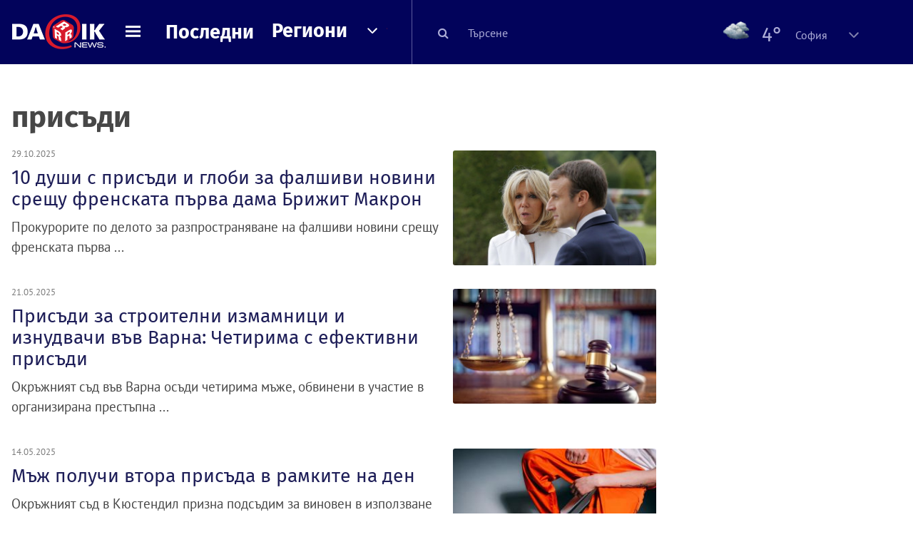

--- FILE ---
content_type: text/html; charset=UTF-8
request_url: https://dariknews.bg/tagove/prisydi-2031
body_size: 33843
content:
<!DOCTYPE html>
<html lang="bg">
    <head>

        <title>присъди - Тагове - Dariknews.bg</title>
        <meta name="Revisit-After" content="1 Hours" />
        <meta charset="UTF-8">
        <meta name="viewport" content="width=device-width, initial-scale=1">
        <meta name="google-site-verification" content="aVYJeE-ejYKEp7ESRrBHYmdvbLyFNHhE3Jm0kiDR2x4" />
		<meta name="google-site-verification" content="u6_TUAJ-DcNqj5a6_g0ZHk_XL66xOLvi0pHWDbEPMBQ" />
                        <meta name="robots" content="index, follow, max-image-preview:large"> 
                
        
         
        
        <link rel="alternate" type="application/rss+xml" href="https://dariknews.bg/rss.php">
       
        <!-- Google Tag Manager -->
<script>(function(w,d,s,l,i){w[l]=w[l]||[];w[l].push({'gtm.start':
        new Date().getTime(),event:'gtm.js'});var f=d.getElementsByTagName(s)[0],
        j=d.createElement(s),dl=l!='dataLayer'?'&l='+l:'';j.async=true;j.src=
        'https://www.googletagmanager.com/gtm.js?id='+i+dl;f.parentNode.insertBefore(j,f);
    })(window,document,'script','dataLayer','GTM-T49S9C');</script>
<!-- End Google Tag Manager -->        <!-- Search features  -->
                                <!-- Favicons -->
        <link rel="apple-touch-icon" sizes="180x180" href="//m.netinfo.bg/dariknews/images/favicons/apple-touch-icon.png">
<!--   TODO remove -->
        <link rel="manifest" href="//dariknews.bg/resources/images/favicons/manifest.json">
        <link rel="mask-icon" href="//m.netinfo.bg/dariknews/images/favicons/safari-pinned-tab.svg">
        <link rel="shortcut icon" href="//m.netinfo.bg/dariknews/images/favicons/favicon.ico" type="image/ico">

        <meta name="theme-color" content="#02035b">

        <!-- Meta tags for SEO -->
        <meta name="application-name" content="Dariknews" />
        <meta name="Language" content="bulgarian" />
        <meta name="Description" content="Вижте всички статии с таг 'присъди' в Dariknews - актуални новини от България и света." />
        <meta name="Author" content="Dariknews" />
        <meta name="Copyright" content="&copy; Netinfo 2026 All rights reserved." />
        <meta name="Thumbnail" content="//m.netinfo.bg/dariknews/images/logo.png" />
                <meta property="fb:admins" content="1617690106"/>
        <meta property="fb:app_id" content="1860229800870464" />
        <!--<meta property="fb:pages" content="124854510925801,223594871271,87478646946" />-->
        <meta property="fb:page_id" content="124854510925801"/>
        <meta property="fb:page_id" content="223594871271"/>
        <meta property="fb:page_id" content="87478646946"/>
        <meta property="og:title" content="Новини от България и света - DarikNews.bg" />
        <meta property="og:type" content="article" />
        <meta property="og:url" content="" />
        <meta property="og:image" content="//m.netinfo.bg/dariknews/images/logo.png" />
        <meta property="og:image:type" content="image/jpeg" />
        <meta property="og:image:width" content="655" />
        <meta property="og:image:height" content="343" />
        <meta property="og:description" content="Вижте всички статии с таг 'присъди' в Dariknews - актуални новини от България и света." />
        <meta property="og:site_name" content="dariknews.bg" />
        <meta property="og:locale" content="bg_BG" />
        <meta property="og:updated_time" content="" />
        <meta name="facebook-domain-verification" content="4pyuxkregzjfv9lapd0rx8e4un6tka" />
        <link rel="image_src" href="//m.netinfo.bg/dariknews/images/logo.png" />
        <link rel="stylesheet" href="//m.netinfo.bg/dariknews/css/vendor-styles.css?v=51caa4eb">
        <link rel="stylesheet" href="//m.netinfo.bg/dariknews/css/styles.css?v=2026010951caa4eb">

        <script src="//m.netinfo.bg/dariknews/js/vendor/jquery-3.1.1.min.js"></script>
        <script src="https://m.netinfo.bg/assets/richMedia.js?v=03" crossorigin="anonymous"></script>

        <link rel="stylesheet" href="//m.netinfo.bg/dariknews/css/fixes.css?v=90330" />

       

                    <script src="//m.netinfo.bg/dariknews/js/home-page-sidebar-resize.js?v=1.0"></script>
            <script type="text/javascript" src="//m.netinfo.bg/dariknews/js/sticky-custom.js?v=6.0"></script>
            <script type="text/javascript" src="//m.netinfo.bg/dariknews/js/sticky-initialize.js?v=7.0"></script>
        
                              <script type="application/ld+json"></script>
                  
        
        
        <script type="application/ld+json">
        {
            "@context": "https://schema.org",
            "@type": "Organization",
            "name": "Dariknews.bg",
            "url": "https://dariknews.bg",
            "logo": "https://m.netinfo.bg/dariknews/images/logo.png",
            "sameAs": "https://www.facebook.com/dariknews.bg/"
        }
        </script>
                 <script>
            document.domain='dariknews.bg';
        </script>
        <script>
            $(document).ready(function(){
                $('.search-md-up').on('click tap', function () {
                    var q = $('#search_for').val();
                    window.location.replace("https://dariknews.bg/tarsene?q=" + q);
                });

                $('.search-bar .search').on('click tap', function () {
                    var q = $('#search_for_mobile').val();
                    window.location.replace("https://dariknews.bg/tarsene?q=" + q);
                });
                             
                $("#search_for").on('keyup', function (e) {
                    if (e.keyCode === 13) {
                        var q = $('#search_for').val();
                        window.location.replace("https://dariknews.bg/tarsene?q=" + q);
                    }
                });
                
                $("#search_menu").on('keyup', function (e) {
                    if (e.keyCode === 13) {
                        var q = $('#search_menu').val();
                        window.location.replace("https://dariknews.bg/tarsene?q=" + q);
                    }
                });
                
                 $('#button_search').on('click tap', function () {
                    var q = $('#search_menu').val();
                    window.location.replace("https://dariknews.bg/tarsene?q=" + q);
                });
                
                $("#search_for_mobile").keypress(function (e) {
                    if (e.which === 13) {
                        var q = $('#search_for_mobile').val();
                        window.location.replace("https://dariknews.bg/tarsene?q=" + q);
                    };
                });
            });
            
            $('#search_for').keypress(function (e) {
                if (e.which === 13) {
                    $('.search-button').trigger('click');
                    return false;
                }
            });

            $('#search_for_mobile').keypress(function (e) {
                if (e.which === 13) {
                    $('.search-bar .search').trigger('click');
                    return false;
                }
            });
            
        </script>
        <style>
            .heading-2-site {
                position: relative;
                top: -1px;
                margin-left: 8px;
                padding-right: 17px;
                font: 12px Arial;
                color: #0505a6;
                background: url(//m.netinfo.bg/dariknews/images/darik-sprite_02.png) no-repeat 100% -908px;
                text-shadow: 1px 1px #fff;
            }
        </style>
      
    </head>
    <body id="home" class="brandable">
    <!-- Google Tag Manager (noscript) -->
<noscript><iframe src="https://www.googletagmanager.com/ns.html?id=GTM-T49S9C"
                  height="0" width="0" style="display:none;visibility:hidden"></iframe></noscript>
<!-- End Google Tag Manager (noscript) -->        <div class="page-wrapper">
                    <script type="text/javascript">
			function getCookie(name) {
			  var value = "; " + document.cookie;
			  var parts = value.split("; " + name + "=");
			  if (parts.length == 2) return parts.pop().split(";").shift();
			}
			
            var segmentsnetinfo;
            var dmpcity;
            var sas_target_netinfo="";
			
			
			if (typeof(Storage) !== "undefined") {
				segmentsnetinfo = localStorage.getItem('NetinfoSegs');
				dmpcity = localStorage.getItem('NetinfoRegion');
			} else if(navigator.cookieEnabled) {
				segmentsnetinfo = getCookie('NetinfoSegs');
				dmpcity = getCookie('NetinfoRegion');
			}

			if(segmentsnetinfo != null) {
				segmentsnetinfo = segmentsnetinfo.replace(/\[|\]/g, '');
				segmentsnetinfo = segmentsnetinfo.split('.');
					   
				for(x in segmentsnetinfo) {
					sas_target_netinfo+='netinfodmp='+segmentsnetinfo[x]+';';
				}
			} 
			if(dmpcity != null) {
				sas_target_netinfo+='dmpcity='+dmpcity+';';
			}
        </script>


<style>
    /*banners - no more iframe resizer. CSS fix*/
    .h300 {
        min-height:300px;
    }
    .h250 {
        min-height:250px;
    }
    .h600 {
        min-height:600px;
    }
</style>

<script src="//ced.sascdn.com/tag/363/smart.js" type="text/javascript" async></script>


<script async src="https://securepubads.g.doubleclick.net/tag/js/gpt.js"></script>

<script>
  var googletag = googletag || {};
  googletag.cmd = googletag.cmd || [];
</script>

<!--<script>


  googletag.cmd.push(function() {
//Desktop
    googletag.defineSlot('/157018629/Dariknews_bg/Desktop/All_Pages/Hidden/Richmedia', [1, 1], 'div-gpt-ad-1526039860444-0').addService(googletag.pubads());
    googletag.defineSlot('/157018629/Dariknews_bg/Desktop/All_Pages/Leaderboard/ATF', [[970, 250], [1, 1], [728, 90]], 'div-gpt-ad-1526039860444-1').addService(googletag.pubads());
    googletag.defineSlot('/157018629/Dariknews_bg/Desktop/All_Pages/Leaderboard/BTF', [[1, 1], [980, 300]], 'div-gpt-ad-1526039860444-2').addService(googletag.pubads());
    googletag.defineSlot('/157018629/Dariknews_bg/Desktop/All_Pages/Leaderboard/BTF2', [[1457, 377], [980, 300]], 'div-gpt-ad-1526039860444-3').addService(googletag.pubads());
    googletag.defineSlot('/157018629/Dariknews_bg/Desktop/All_Pages/Native_ads/Native', [[1, 1], [361, 102]], 'div-gpt-ad-1526039860444-4').addService(googletag.pubads());
    googletag.defineSlot('/157018629/Dariknews_bg/Desktop/All_Pages/Rectangle/ATF', [[300, 600], [1, 1], [300, 250]], 'div-gpt-ad-1526039860444-5').addService(googletag.pubads());
    googletag.defineSlot('/157018629/Dariknews_bg/Desktop/All_Pages/Rectangle/BTF', [[300, 600], [1, 1], [300, 250]], 'div-gpt-ad-1526039860444-6').addService(googletag.pubads());
    googletag.defineSlot('/157018629/Dariknews_bg/Desktop/All_Pages/Rectangle/BTF2', [[300, 600], [1, 1], [300, 250]], 'div-gpt-ad-1526039860444-7').addService(googletag.pubads());
    googletag.defineSlot('/157018629/Dariknews_bg/Desktop/Gallery_Page/Rectangle/ATF', [[1, 1], [300, 250]], 'div-gpt-ad-1526976459747-0').addService(googletag.pubads());
    //Mobile
    googletag.defineSlot('/157018629/Dariknews_bg/Mobile/All_Pages/Hidden/Richmedia', [[300, 300], [350, 450], [1, 1]], 'div-gpt-ad-1526285834569-0').addService(googletag.pubads());
    googletag.defineSlot('/157018629/Dariknews_bg/Mobile/All_Pages/Leaderboard/Backdrop', [[1, 1], [320, 100]], 'div-gpt-ad-1526285834569-1').addService(googletag.pubads());
    googletag.defineSlot('/157018629/Dariknews_bg/Mobile/All_Pages/Native_ads/Native', [1, 1], 'div-gpt-ad-1526285834569-2').addService(googletag.pubads());
    googletag.defineSlot('/157018629/Dariknews_bg/Mobile/All_Pages/Rectangle/ATF', [[300, 250], [300, 600], [1, 1]], 'div-gpt-ad-1526285834569-3').addService(googletag.pubads());
    googletag.defineSlot('/157018629/Dariknews_bg/Mobile/All_Pages/Rectangle/BTF', [[300, 250], [300, 600], [1, 1]], 'div-gpt-ad-1526285834569-4').addService(googletag.pubads());



    googletag.pubads().setTargeting('cid', ['news']);
    //googletag.pubads().enableSyncRendering();
    googletag.pubads().enableSingleRequest();
    googletag.enableServices();
  });
</script>-->


<script src="https://bimg.abv.bg/Sales/verticals.js" ></script>
<script type="text/javascript" src="https://lib.wtg-ads.com/publisher/dariknews.bg/lib.min.js" async=""></script>
<script>
var w2g = w2g || {};
      w2g.targeting = {};
      //w2g.hostname = 'dariknews.bg'; 
        
        /* modify SAS target with Krux segments */
        sas_target = '2031';
        sas_target += ';' + sas_target_netinfo;
        sas_target = sas_target.replace("&", ";");
        /* modify SAS target with Krux segments */
        
    $.ajax({
        url: '/ivt.php?ip=3.128.160.44',
        type: 'GET',
        dataType: 'text',
        timeout: 700,//ms
        success: function (data) {
            if(isBot() && data.toString()=='0'){//if IP is botnetwork - no need to check the user agent as well
                data='1';
            }
            sas_target += ';ivt=' + data + ';';;
            w2g.targeting['ivt'] = [data];//JIC
            console.log("ivt: " + data );
        },
        error: function (error) {
            sas_target += ';ivt=0;';
            w2g.targeting['ivt'] = ['0'];//JIC
            console.log("ivt failed: ", error);
        }
    });
        
        var dfp_target=sas_target.split(";"); 
        dfp_target.forEach(function(entry) {
            onetarget=entry.split("=");
            if( (w2g.targeting[onetarget[0]] === 'undefined' || w2g.targeting[onetarget[0]] === null || !w2g.targeting[onetarget[0]]) && typeof onetarget[1] !== 'undefined') {
                w2g.targeting[onetarget[0]] = [onetarget[1]];
            } else if(typeof onetarget[1] !== 'undefined'){  
                w2g.targeting[onetarget[0]].push(onetarget[1]);
            }
        });
        
        

        
   w2g.cmd = w2g.cmd || [];

    //cookie must contain string "2222222" or with more "2" (up to 15)
    if(/2{5,15}/.test(getCookie('netinfo_consent_bit'))){
        var consent = true;
    } 
   if(typeof consent !== 'undefined') {
       w2g.cmd.push(function () {
           w2g.run(consent);
       });
   }
   
   
    function isBot() {
        const userAgent = navigator.userAgent.toLowerCase();
        const botUserAgents = [
            'googlebot',
            'bingbot',
            'yandexbot',
            'baiduspider',
            'mj12bot',
            'ahrefsbot',
            'duckduckbot',
            'facebot', 
            'twitterbot', 
            'linkedinbot', 
            'slurp', 
            'archive.org_bot', 
            'applebot', 
            'tumblr',
            'redditbot',
            'slackbot', 
            'discordbot', 
            'zoominfo', 
            'semrushbot',
            'uptimerobot', 
            'whatsapp', 
        ];

        return botUserAgents.some(bot => userAgent.includes(bot));
    }
</script>            <header id="WPHeader">
                <div class="dk-header" >
                    <div class="header-content clearfix">
                        <div class="logo-wrapper">
                            <a href="//dariknews.bg/" class="gtm-HeaderLogo-click bd-logo">
                                <!-- change logo -->
                                <img src="//m.netinfo.bg/dariknews/images/logo.png" alt="Dariknews.bg" />                                

                                </a>
                        </div>
                      
                        <div id="open_menu_nav" class="menu-wrapper">
                            <div id="open_menu_inner" class="menu"></div>
                        </div>  
                        <div class="menu-news"> 
                            <div class="menu-text-item"><a href="//dariknews.bg/novini" class="gtm-HeaderMenu-click">Последни</a></div>
                        </div>

                        <!-- regions navigation -->
<div class="menu-regions dk-relative clearfix">
    <div class="dk-nav-x dk-relative">
        <div class="menu-text-item dk-relative">
            <a href="//dariknews.bg/regioni" class="gtm-HeaderRegionsMenu-click">Региони</a>
        </div> 
        <div class="red-arrow"><span>&nbsp;</span></div>
    </div>

    <nav class="dk-dropdownNav">
        <ul>
                                                <li class="kiustendil ">
                        <a href="//dariknews.bg/regioni/kiustendil" title="Новини от Кюстендил" itemprop="url" class="gtm-HeaderRegionsMenu-click">
                            Кюстендил                        </a>
                    </li>
                                    <li class="razgrad ">
                        <a href="//dariknews.bg/regioni/razgrad" title="Новини от Разград" itemprop="url" class="gtm-HeaderRegionsMenu-click">
                            Разград                        </a>
                    </li>
                                    <li class="varna ">
                        <a href="//dariknews.bg/regioni/varna" title="Новини от Варна" itemprop="url" class="gtm-HeaderRegionsMenu-click">
                            Варна                        </a>
                    </li>
                                    <li class="plovdiv ">
                        <a href="//dariknews.bg/regioni/plovdiv" title="Новини от Пловдив" itemprop="url" class="gtm-HeaderRegionsMenu-click">
                            Пловдив                        </a>
                    </li>
                                    <li class="gabrovo ">
                        <a href="//dariknews.bg/regioni/gabrovo" title="Новини от Габрово" itemprop="url" class="gtm-HeaderRegionsMenu-click">
                            Габрово                        </a>
                    </li>
                                    <li class="shumen ">
                        <a href="//dariknews.bg/regioni/shumen" title="Новини от Шумен" itemprop="url" class="gtm-HeaderRegionsMenu-click">
                            Шумен                        </a>
                    </li>
                                    <li class="veliko-tyrnovo ">
                        <a href="//dariknews.bg/regioni/veliko-tyrnovo" title="Новини от В. Търново" itemprop="url" class="gtm-HeaderRegionsMenu-click">
                            В. Търново                        </a>
                    </li>
                                    <li class="sofiia ">
                        <a href="//dariknews.bg/regioni/sofiia" title="Новини от София" itemprop="url" class="gtm-HeaderRegionsMenu-click">
                            София                        </a>
                    </li>
                                    <li class="stara-zagora ">
                        <a href="//dariknews.bg/regioni/stara-zagora" title="Новини от Ст. Загора" itemprop="url" class="gtm-HeaderRegionsMenu-click">
                            Ст. Загора                        </a>
                    </li>
                                    <li class="haskovo ">
                        <a href="//dariknews.bg/regioni/haskovo" title="Новини от Хасково" itemprop="url" class="gtm-HeaderRegionsMenu-click">
                            Хасково                        </a>
                    </li>
                                    <li class="ruse ">
                        <a href="//dariknews.bg/regioni/ruse" title="Новини от Русе" itemprop="url" class="gtm-HeaderRegionsMenu-click">
                            Русе                        </a>
                    </li>
                                    <li class="burgas ">
                        <a href="//dariknews.bg/regioni/burgas" title="Новини от Бургас" itemprop="url" class="gtm-HeaderRegionsMenu-click">
                            Бургас                        </a>
                    </li>
                                    <li class="dobrich ">
                        <a href="//dariknews.bg/regioni/dobrich" title="Новини от Добрич" itemprop="url" class="gtm-HeaderRegionsMenu-click">
                            Добрич                        </a>
                    </li>
                                    <li class="blagoevgrad ">
                        <a href="//dariknews.bg/regioni/blagoevgrad" title="Новини от Благоевград" itemprop="url" class="gtm-HeaderRegionsMenu-click">
                            Благоевград                        </a>
                    </li>
                                    <li class="vraca ">
                        <a href="//dariknews.bg/regioni/vraca" title="Новини от Враца" itemprop="url" class="gtm-HeaderRegionsMenu-click">
                            Враца                        </a>
                    </li>
                                    <li class="pleven ">
                        <a href="//dariknews.bg/regioni/pleven" title="Новини от Плевен" itemprop="url" class="gtm-HeaderRegionsMenu-click">
                            Плевен                        </a>
                    </li>
                                    <li class="kyrdzhali ">
                        <a href="//dariknews.bg/regioni/kyrdzhali" title="Новини от Кърджали" itemprop="url" class="gtm-HeaderRegionsMenu-click">
                            Кърджали                        </a>
                    </li>
                                    <li class="montana ">
                        <a href="//dariknews.bg/regioni/montana" title="Новини от Монтана" itemprop="url" class="gtm-HeaderRegionsMenu-click">
                            Монтана                        </a>
                    </li>
                                    <li class="sliven ">
                        <a href="//dariknews.bg/regioni/sliven" title="Новини от Сливен" itemprop="url" class="gtm-HeaderRegionsMenu-click">
                            Сливен                        </a>
                    </li>
                                    <li class="lovech ">
                        <a href="//dariknews.bg/regioni/lovech" title="Новини от Ловеч" itemprop="url" class="gtm-HeaderRegionsMenu-click">
                            Ловеч                        </a>
                    </li>
                                    <li class="pernik ">
                        <a href="//dariknews.bg/regioni/pernik" title="Новини от Перник" itemprop="url" class="gtm-HeaderRegionsMenu-click">
                            Перник                        </a>
                    </li>
                                    <li class="yambol ">
                        <a href="//dariknews.bg/regioni/yambol" title="Новини от Ямбол" itemprop="url" class="gtm-HeaderRegionsMenu-click">
                            Ямбол                        </a>
                    </li>
                                    <li class="tyrgovishte ">
                        <a href="//dariknews.bg/regioni/tyrgovishte" title="Новини от Търговище" itemprop="url" class="gtm-HeaderRegionsMenu-click">
                            Търговище                        </a>
                    </li>
                                    <li class="silistra ">
                        <a href="//dariknews.bg/regioni/silistra" title="Новини от Силистра" itemprop="url" class="gtm-HeaderRegionsMenu-click">
                            Силистра                        </a>
                    </li>
                                    <li class="Pazardzhik ">
                        <a href="//dariknews.bg/regioni/Pazardzhik" title="Новини от Пазарджик" itemprop="url" class="gtm-HeaderRegionsMenu-click">
                            Пазарджик                        </a>
                    </li>
                                    <li class="Smolyan ">
                        <a href="//dariknews.bg/regioni/Smolyan" title="Новини от Смолян" itemprop="url" class="gtm-HeaderRegionsMenu-click">
                            Смолян                        </a>
                    </li>
                                    <li class="vidin ">
                        <a href="//dariknews.bg/regioni/vidin" title="Новини от Видин" itemprop="url" class="gtm-HeaderRegionsMenu-click">
                            Видин                        </a>
                    </li>
                            	     <li class="all"><a href="//dariknews.bg/regioni" title="Новини от Всички" itemprop="url" class="gtm-HeaderRegionsMenu-click">Всички</a></li>
        </ul>
    </nav>

</div>
<!-- /regions navigation -->


  
                          
                                                
                        

                        <div class="search-lg"> 
                            <button class="search-md-up search-button">
                                <i class="fa fa-search" aria-hidden="true"></i>
                            </button>
                            <input type="text" id="search_for" placeholder="Търсене" />
                        </div>
                        <div class="search-md-down search-button">
                            <button class="show-search"><i class="fa fa-search"></i></button>
                        </div>
                        <script>
    $(document).ready(function () {
        $('#weather_choose li').on('click', function () {
            var li = $(this);
            setCookie('show_weather', li.attr('data-id'), 30);
            //Parse json for wearher_id
            $.getJSON("//dariknews.bg/resources/feeds/weather/json_weather_" + li.attr('data-id') + ".json", function (data) {
                $('#weather .current-temp').html(parseInt(data.current.temperature) + "&#176;");
                $('#weather .current-temp-feels > span').html(parseInt(data.current.feelslike) + "&#176;");
                $('#weather .city').html(data.location.lnamebg);
                $('#weather .sinoptik-last-update > span').html(data.current.time);
                $('#weather .current-locaton-moreinfo').html(data.current.sname);
                $("#weather .sinoptik-block-categories").attr('href', 'https://www.sinoptik.bg/s-' + data.location.id );
                $("#weather .weather-icon").attr('src', 'https://m.netinfo.bg/sinoptik/icons/middle/' + data.current.symbol + '.png');
                $("#sinoptik_url").attr('href', 'https://www.sinoptik.bg/' + data.location.lnameen + '-' + data.location.cnameen+'-'+data.location.id );
            });
        });
    });
</script>

<div id="weather" class="weather-info clearfix">
    <div class="cont-weather-categories">
		<a id="sinoptik_url" class="sinoptik-url" href="https://www.sinoptik.bg/Sofia-Bulgaria-100727011" target="_blank">
			<img class="weather-icon-categories weather-icon" src="https://m.netinfo.bg/sinoptik/icons/middle/n400.png" />
			<span class="current-temp">4&#176;</span>
			<div class="city">София</div>
        </a>
        <div class="white-arrow"><span>&nbsp;</span></div>
    </div>



    <div id="weather_choose" class="dk-whiteBorderedNav-wrapper">  
        <nav class="dk-dropdownNav dk-whiteBorderedNav">
            <div class="dk-nav-x"></div>
            <a class="sinoptik-block-categories" target="_blank" href="https://sinoptik.bg/s-100727011">
                <p class="sinoptik-block-top-info">
                    <span class="sinoptik-location-name city">София</span>
                    <span class="sinoptik-last-update">Обновена в <span>03:26</span> часа</span>
                </p>
                <p class="sinoptik-info-weather">
                    <img class="weather-icon" src="https://m4.netinfo.bg/sinoptik/icons/middle/d100.png" />
                </p>
                <p class="sinoptik-temp-categories">
                    <span class="current-temp">4°</span>
                    <span class="current-temp-feels">Усеща се <span>2°</span></span>
                </p>
                <p class="current-locaton-moreinfo">Облачно</p>
                
                <span class="sinoptik-link-caterogies">Пълна прогноза на <b>Sinoptik.bg</b></span>
            </a>
            <ul>
                                                            <a href="javascript://" class="gtm-HeaderWeather-click">
                            <li data-id="29" class="kiustendil ">
                                Кюстендил                            </li>
                        </a>
                                            <a href="javascript://" class="gtm-HeaderWeather-click">
                            <li data-id="63" class="razgrad ">
                                Разград                            </li>
                        </a>
                                            <a href="javascript://" class="gtm-HeaderWeather-click">
                            <li data-id="18" class="varna ">
                                Варна                            </li>
                        </a>
                                            <a href="javascript://" class="gtm-HeaderWeather-click">
                            <li data-id="19" class="plovdiv ">
                                Пловдив                            </li>
                        </a>
                                            <a href="javascript://" class="gtm-HeaderWeather-click">
                            <li data-id="25" class="gabrovo ">
                                Габрово                            </li>
                        </a>
                                            <a href="javascript://" class="gtm-HeaderWeather-click">
                            <li data-id="27" class="shumen ">
                                Шумен                            </li>
                        </a>
                                            <a href="javascript://" class="gtm-HeaderWeather-click">
                            <li data-id="31" class="veliko-tyrnovo ">
                                В. Търново                            </li>
                        </a>
                                            <a href="javascript://" class="gtm-HeaderWeather-click">
                            <li data-id="36" class="sofiia ">
                                София                            </li>
                        </a>
                                            <a href="javascript://" class="gtm-HeaderWeather-click">
                            <li data-id="32" class="stara-zagora ">
                                Ст. Загора                            </li>
                        </a>
                                            <a href="javascript://" class="gtm-HeaderWeather-click">
                            <li data-id="22" class="haskovo ">
                                Хасково                            </li>
                        </a>
                                            <a href="javascript://" class="gtm-HeaderWeather-click">
                            <li data-id="23" class="ruse ">
                                Русе                            </li>
                        </a>
                                            <a href="javascript://" class="gtm-HeaderWeather-click">
                            <li data-id="24" class="burgas ">
                                Бургас                            </li>
                        </a>
                                            <a href="javascript://" class="gtm-HeaderWeather-click">
                            <li data-id="26" class="dobrich ">
                                Добрич                            </li>
                        </a>
                                            <a href="javascript://" class="gtm-HeaderWeather-click">
                            <li data-id="20" class="blagoevgrad ">
                                Благоевград                            </li>
                        </a>
                                            <a href="javascript://" class="gtm-HeaderWeather-click">
                            <li data-id="28" class="vraca ">
                                Враца                            </li>
                        </a>
                                            <a href="javascript://" class="gtm-HeaderWeather-click">
                            <li data-id="30" class="pleven ">
                                Плевен                            </li>
                        </a>
                                            <a href="javascript://" class="gtm-HeaderWeather-click">
                            <li data-id="33" class="kyrdzhali ">
                                Кърджали                            </li>
                        </a>
                                            <a href="javascript://" class="gtm-HeaderWeather-click">
                            <li data-id="57" class="montana ">
                                Монтана                            </li>
                        </a>
                                            <a href="javascript://" class="gtm-HeaderWeather-click">
                            <li data-id="21" class="sliven ">
                                Сливен                            </li>
                        </a>
                                            <a href="javascript://" class="gtm-HeaderWeather-click">
                            <li data-id="55" class="lovech ">
                                Ловеч                            </li>
                        </a>
                                            <a href="javascript://" class="gtm-HeaderWeather-click">
                            <li data-id="61" class="pernik ">
                                Перник                            </li>
                        </a>
                                            <a href="javascript://" class="gtm-HeaderWeather-click">
                            <li data-id="51" class="yambol ">
                                Ямбол                            </li>
                        </a>
                                            <a href="javascript://" class="gtm-HeaderWeather-click">
                            <li data-id="69" class="tyrgovishte ">
                                Търговище                            </li>
                        </a>
                                            <a href="javascript://" class="gtm-HeaderWeather-click">
                            <li data-id="65" class="silistra ">
                                Силистра                            </li>
                        </a>
                                            <a href="javascript://" class="gtm-HeaderWeather-click">
                            <li data-id="2015" class="Pazardzhik ">
                                Пазарджик                            </li>
                        </a>
                                            <a href="javascript://" class="gtm-HeaderWeather-click">
                            <li data-id="2016" class="Smolyan ">
                                Смолян                            </li>
                        </a>
                                            <a href="javascript://" class="gtm-HeaderWeather-click">
                            <li data-id="53" class="vidin ">
                                Видин                            </li>
                        </a>
                                                </ul> 
        </nav>
    </div>
</div>
                    </div> 
                    <div class="search-bar">
                        <meta itemprop="target" content="/tarsene?q={q}"/>
                        <input id="search_for_mobile" type="search"  value="" itemprop="query-input" name="q" />
                        <button class="search"><i class="fa fa-search"></i></button>
                        <button class="close-search"><i class="fa fa-times"></i></button>
                    </div>

                </div>
                

<script>

    var message_status = getCookie('important_message_close'),
    message_key = '';

    if ($('.flashNews').hasClass('flashNews')) {
        $('body').addClass('flashNews')
    }

    // click X button
    var showMsg = localStorage.getItem('showMsg'),
        btn = $('.close-btn'),
        flashNews = $('.flashNews');

    btn.on('click', function (event) {
        event.stopPropagation();
        //flashNews.hide();
        $("#flashNews").hide();
        $('body').removeClass('flash-news');
        localStorage.setItem('showMsg', 'false');
        setCookie('important_message_close', message_key, 1);
    });

    function setCookie(cname, cvalue, exdays) {
        var d = new Date();
        d.setTime(d.getTime() + (exdays * 24 * 60 * 60 * 1000));
        var expires = "expires=" + d.toUTCString();
        document.cookie = cname + "=" + cvalue + ";" + expires + ";path=/";
    }

    function getCookie(cname) {
        var name = cname + '=',
            decodedCookie = decodeURIComponent(document.cookie),
            ca = decodedCookie.split(';');

        for (var i = 0; i < ca.length; i++) {
            var c = ca[i];
            while (c.charAt(0) == ' ') {
                c = c.substring(1);
            }
            if (c.indexOf(name) == 0) {
                return c.substring(name.length, c.length);
            }
        }

        return;
    }
    
</script>                <nav id="nav_menu_content" class="dk-dropdownNav dk-blueNav" itemscope>
                    <div class="container">
                        <div class="dk-nav-x"></div>
                    </div>
                    <ul class="container">
                        <li class="menu-search"> 
                            <input type="text" id="search_menu" placeholder="Търсене">
                            <button id="button_search" class="search-md-up search-button">
                                <i class="fa fa-search" aria-hidden="true"></i>
                            </button>
                        </li>
                                                                                                                            <li class="bylgariia ">
                                            <a href="//dariknews.bg/bylgariia" title="Новини от България" itemprop="url" class="gtm-HeaderMenu-click">
                                                България                                            </a>
                                        </li>
                                                                                                        <li class="izbori ">
                                            <a href="//dariknews.bg/izbori" title="Новини от Парламентарни избори" itemprop="url" class="gtm-HeaderMenu-click">
                                                Парламентарни избори                                            </a>
                                        </li>
                                                                                                        <li class="biznes ">
                                            <a href="//dariknews.bg/biznes" title="Новини от Бизнес" itemprop="url" class="gtm-HeaderMenu-click">
                                                Бизнес                                            </a>
                                        </li>
                                                                                                        <li class="sviat ">
                                            <a href="//dariknews.bg/sviat" title="Новини от Свят" itemprop="url" class="gtm-HeaderMenu-click">
                                                Свят                                            </a>
                                        </li>
                                                                                                        <li class="interviu ">
                                            <a href="//dariknews.bg/interviu" title="Новини от Интервю" itemprop="url" class="gtm-HeaderMenu-click">
                                                Интервю                                            </a>
                                        </li>
                                                                                                        <li class="komentar ">
                                            <a href="//dariknews.bg/komentar" title="Новини от Коментар" itemprop="url" class="gtm-HeaderMenu-click">
                                                Коментар                                            </a>
                                        </li>
                                                                                                        <li class="liubopitno ">
                                            <a href="//dariknews.bg/liubopitno" title="Новини от Любопитно" itemprop="url" class="gtm-HeaderMenu-click">
                                                Любопитно                                            </a>
                                        </li>
                                                                                                        <li class="tehnologii ">
                                            <a href="//dariknews.bg/tehnologii" title="Новини от Технологии" itemprop="url" class="gtm-HeaderMenu-click">
                                                Технологии                                            </a>
                                        </li>
                                                                                                        <li class="obshtestvo ">
                                            <a href="//dariknews.bg/obshtestvo" title="Новини от Общество" itemprop="url" class="gtm-HeaderMenu-click">
                                                Общество                                            </a>
                                        </li>
                                                                                                        <li class="inenglish ">
                                            <a href="//dariknews.bg/inenglish" title="Новини от News in English" itemprop="url" class="gtm-HeaderMenu-click">
                                                News in English                                            </a>
                                        </li>
                                
                        <li><a href="//dariknews.bg/v-snimki" itemprop="url" class="gtm-HeaderMenu-click">В снимки</a></li>
                        <li><a href="//dariknews.bg/sportnews">Спорт</a></li>
                        <!--<li><a href="//dariknews.bg/na-uchilishte">На училище</a></li> -->
                    </ul>
                </nav>
            </header>


            <main class="page dk-filter">
                <div class="container">
                                        
                    <!-- <div class="row banner-leaderboard-top banner-adWise">
                        <center>
    <script>
        //create fake element, that will be removed by AdBlocker
        var test = document.createElement('div');
        test.innerHTML = '&nbsp;';
        test.className = 'adsbox';
        document.body.appendChild(test);

        //if that element is remved - show Adwise
        if (test.offsetHeight === 0) {
            adwise_w = 728;
            adwise_h = 90;
            adwise_publisher_id = 1959;
            adwise_channel_id = 2;
            adwise_ads = 2;
            document.write('<script type="text/javascript" src="//i.adwise.bg/context/context-0.1.js"><\/script>');
        }
    </script>
</center>
                    </div>     -->
<div class="row">
    <div class="col-xs-24 col-sm-24 col-md-16 col-lg-18 wide-right-padding sticky-main">
        <div class="col-xs-24 col-sm-24 col-md-24 col-lg-24 no-padding">
            <h1 class="page-title"  itemprop="name">
                присъди            </h1>
        </div>
        <meta itemprop="keywords" content="новини, новина, български новини, новини бг, новини България, новини последни, новини сайт, новините, онлайн новини, сайт за новини, онлайн новини, online новини, novini, novinite, darik news, дарик новини, darik novini, dariknews.bg" />

                    <div class="filter-list clearfix">
                <div class="list-append-container clearfix">
                    <meta itemprop="itemListOrder" content="Descending" />
                                                                    

<article class="col-xs-24 col-sm-24 col-md-24 col-lg-24 no-padding is-underlined-by-resolution-custom"  itemprop="itemListElement" itemscope itemtype="http://schema.org/ListItem">
	<meta itemprop="position" content="1" /> 
    <div class="col-xxs-24 col-xs-16 col-sm-16 col-md-16 col-lg-16 no-padding">
        <div class="list-item">
                            <div class="time-stamp">
                    29.10.2025                </div>
                                    <h2 itemprop="name"><a href="//dariknews.bg/novini/sviat/10-dushi-s-prisydi-i-globi-za-falshivi-novini-sreshtu-frenskata-pyrva-dama-brizhit-makron-2435234" class="gtm-TagsArticlesList-click">10 души с присъди и глоби за фалшиви новини срещу френската първа дама Брижит Макрон </a></h2>
            <div class="description" itemprop="disambiguatingDescription" >
                Прокурорите по делото за разпространяване на фалшиви новини срещу френската първа ...            </div>
        </div>
    </div>
    <div class="hidden-xxs col-xs-8 col-sm-8 col-md-8 col-lg-8 no-padding-right">
        <a href="//dariknews.bg/novini/sviat/10-dushi-s-prisydi-i-globi-za-falshivi-novini-sreshtu-frenskata-pyrva-dama-brizhit-makron-2435234" class="gtm-TagsArticlesList-click" itemprop="url">
                                               <figure><img class="lazyload" data-original="//m.netinfo.bg/media/images/32647/32647739/300-169-emaniuel-i-brizhit-makron.jpg" src="//m.netinfo.bg/dariknews/images/loader.png" alt="Еманюел и Брижит Макрон" itemprop="image" /></figure>
                                    </a>
    </div>
</article>                                                                    

<article class="col-xs-24 col-sm-24 col-md-24 col-lg-24 no-padding is-underlined-by-resolution-custom"  itemprop="itemListElement" itemscope itemtype="http://schema.org/ListItem">
	<meta itemprop="position" content="2" /> 
    <div class="col-xxs-24 col-xs-16 col-sm-16 col-md-16 col-lg-16 no-padding">
        <div class="list-item">
                            <div class="time-stamp">
                    21.05.2025                </div>
                                    <h2 itemprop="name"><a href="//dariknews.bg/regioni/varna/prisydi-za-stroitelni-izmamnici-i-iznudvachi-vyv-varna-chetirima-s-efektivni-prisydi-2419499" class="gtm-TagsArticlesList-click">Присъди за строителни измамници и изнудвачи във Варна: Четирима с ефективни присъди</a></h2>
            <div class="description" itemprop="disambiguatingDescription" >
                Окръжният съд във Варна осъди четирима мъже, обвинени в участие в организирана престъпна ...            </div>
        </div>
    </div>
    <div class="hidden-xxs col-xs-8 col-sm-8 col-md-8 col-lg-8 no-padding-right">
        <a href="//dariknews.bg/regioni/varna/prisydi-za-stroitelni-izmamnici-i-iznudvachi-vyv-varna-chetirima-s-efektivni-prisydi-2419499" class="gtm-TagsArticlesList-click" itemprop="url">
                                               <figure><img class="lazyload" data-original="//m.netinfo.bg/media/images/31029/31029875/300-169-syd-prisyda.jpg" src="//m.netinfo.bg/dariknews/images/loader.png" alt="съд присъда" itemprop="image" /></figure>
                                    </a>
    </div>
</article>                                                                    

<article class="col-xs-24 col-sm-24 col-md-24 col-lg-24 no-padding is-underlined-by-resolution-custom"  itemprop="itemListElement" itemscope itemtype="http://schema.org/ListItem">
	<meta itemprop="position" content="3" /> 
    <div class="col-xxs-24 col-xs-16 col-sm-16 col-md-16 col-lg-16 no-padding">
        <div class="list-item">
                            <div class="time-stamp">
                    14.05.2025                </div>
                                    <h2 itemprop="name"><a href="//dariknews.bg/regioni/kiustendil/myzh-poluchi-vtora-prisyda-v-ramkite-na-den-2418810" class="gtm-TagsArticlesList-click">Мъж получи втора присъда в рамките на ден</a></h2>
            <div class="description" itemprop="disambiguatingDescription" >
                Окръжният съд в Кюстендил призна подсъдим за виновен в използване на дебитна карта ...            </div>
        </div>
    </div>
    <div class="hidden-xxs col-xs-8 col-sm-8 col-md-8 col-lg-8 no-padding-right">
        <a href="//dariknews.bg/regioni/kiustendil/myzh-poluchi-vtora-prisyda-v-ramkite-na-den-2418810" class="gtm-TagsArticlesList-click" itemprop="url">
                                               <figure><img class="lazyload" data-original="//m.netinfo.bg/media/images/34029/34029920/300-169-zatvornik-beleznici.jpg" src="//m.netinfo.bg/dariknews/images/loader.png" alt="затворник белезници" itemprop="image" /></figure>
                                    </a>
    </div>
</article>                                                                    

<article class="col-xs-24 col-sm-24 col-md-24 col-lg-24 no-padding is-underlined-by-resolution-custom"  itemprop="itemListElement" itemscope itemtype="http://schema.org/ListItem">
	<meta itemprop="position" content="4" /> 
    <div class="col-xxs-24 col-xs-16 col-sm-16 col-md-16 col-lg-16 no-padding">
        <div class="list-item">
                            <div class="time-stamp">
                    07.05.2025                </div>
                                    <h2 itemprop="name"><a href="//dariknews.bg/novini/bylgariia/v-london-startira-deloto-za-prisydite-na-bylgarite-priznati-za-vinovni-v-shpionazh-za-moskva-2418045" class="gtm-TagsArticlesList-click">В Лондон стартира делото за присъдите на българите, признати за виновни в шпионаж за Москва</a></h2>
            <div class="description" itemprop="disambiguatingDescription" >
                Шестима българи, признати за виновни в шпионаж в полза на Москва и очакващи размера ...            </div>
        </div>
    </div>
    <div class="hidden-xxs col-xs-8 col-sm-8 col-md-8 col-lg-8 no-padding-right">
        <a href="//dariknews.bg/novini/bylgariia/v-london-startira-deloto-za-prisydite-na-bylgarite-priznati-za-vinovni-v-shpionazh-za-moskva-2418045" class="gtm-TagsArticlesList-click" itemprop="url">
                                               <figure><img class="lazyload" data-original="//m.netinfo.bg/media/images/51069/51069282/300-169-london.jpg" src="//m.netinfo.bg/dariknews/images/loader.png" alt="Лондон" itemprop="image" /></figure>
                                    </a>
    </div>
</article>                                                                        <div class="col-xs-24 col-sm-24 col-md-24 col-lg-24 no-padding is-underlined-by-resolution-custom">
                                                                                    </div>
                                                

<article class="col-xs-24 col-sm-24 col-md-24 col-lg-24 no-padding is-underlined-by-resolution-custom"  itemprop="itemListElement" itemscope itemtype="http://schema.org/ListItem">
	<meta itemprop="position" content="5" /> 
    <div class="col-xxs-24 col-xs-16 col-sm-16 col-md-16 col-lg-16 no-padding">
        <div class="list-item">
                            <div class="time-stamp">
                    02.04.2025                </div>
                                    <h2 itemprop="name"><a href="//dariknews.bg/regioni/varna/nacionalen-prostest-sreshtu-nasilieto-nad-deca-i-pedofiliiata-2414724" class="gtm-TagsArticlesList-click">Национален простест срещу насилието над деца и педофилията</a></h2>
            <div class="description" itemprop="disambiguatingDescription" >
                Национален простест в страната срещу насилието над деца и педофилията.

Протестиращите ...            </div>
        </div>
    </div>
    <div class="hidden-xxs col-xs-8 col-sm-8 col-md-8 col-lg-8 no-padding-right">
        <a href="//dariknews.bg/regioni/varna/nacionalen-prostest-sreshtu-nasilieto-nad-deca-i-pedofiliiata-2414724" class="gtm-TagsArticlesList-click" itemprop="url">
                                               <figure><img class="lazyload" data-original="//m.netinfo.bg/media/images/51070/51070756/300-169-dete-nasilie-stop.jpg" src="//m.netinfo.bg/dariknews/images/loader.png" alt="дете насилие стоп" itemprop="image" /></figure>
                                    </a>
    </div>
</article>                                                                    

<article class="col-xs-24 col-sm-24 col-md-24 col-lg-24 no-padding is-underlined-by-resolution-custom"  itemprop="itemListElement" itemscope itemtype="http://schema.org/ListItem">
	<meta itemprop="position" content="6" /> 
    <div class="col-xxs-24 col-xs-16 col-sm-16 col-md-16 col-lg-16 no-padding">
        <div class="list-item">
                            <div class="time-stamp">
                    21.03.2025                </div>
                                    <h2 itemprop="name"><a href="//dariknews.bg/regioni/shumen/shumenci-protestiraha-sreshtu-nasilieto-nad-zhivotni-snimka-2413542" class="gtm-TagsArticlesList-click">Шуменци протестираха срещу насилието над животни (СНИМКА)</a></h2>
            <div class="description" itemprop="disambiguatingDescription" >
                Протест срещу насилието над животни се състоя пред Съдебната палата в Шумен, провокиран ...            </div>
        </div>
    </div>
    <div class="hidden-xxs col-xs-8 col-sm-8 col-md-8 col-lg-8 no-padding-right">
        <a href="//dariknews.bg/regioni/shumen/shumenci-protestiraha-sreshtu-nasilieto-nad-zhivotni-snimka-2413542" class="gtm-TagsArticlesList-click" itemprop="url">
                                               <figure><img class="lazyload" data-original="//m.netinfo.bg/media/images/47510/47510178/300-169-kuche-i-kotka.jpg" src="//m.netinfo.bg/dariknews/images/loader.png" alt="куче и котка" itemprop="image" /></figure>
                                    </a>
    </div>
</article>                                                                    

<article class="col-xs-24 col-sm-24 col-md-24 col-lg-24 no-padding is-underlined-by-resolution-custom"  itemprop="itemListElement" itemscope itemtype="http://schema.org/ListItem">
	<meta itemprop="position" content="7" /> 
    <div class="col-xxs-24 col-xs-16 col-sm-16 col-md-16 col-lg-16 no-padding">
        <div class="list-item">
                            <div class="time-stamp">
                    19.01.2025                </div>
                                    <h2 itemprop="name"><a href="//dariknews.bg/novini/bylgariia/trimata-boksiori-i-ultrasi-poluchiha-5-godishni-efektivni-prisydi-za-poboia-nad-zhurnalista-slavi-angelov-2407185" class="gtm-TagsArticlesList-click">Тримата боксьори и ултраси получиха 5-годишни ефективни присъди за побоя над журналиста Слави Ангелов</a></h2>
            <div class="description" itemprop="disambiguatingDescription" >
                Тримата боксьори и ултраси Георги Асенов, Никола Асенов и Бисер Митрев получиха 5-годишни ...            </div>
        </div>
    </div>
    <div class="hidden-xxs col-xs-8 col-sm-8 col-md-8 col-lg-8 no-padding-right">
        <a href="//dariknews.bg/novini/bylgariia/trimata-boksiori-i-ultrasi-poluchiha-5-godishni-efektivni-prisydi-za-poboia-nad-zhurnalista-slavi-angelov-2407185" class="gtm-TagsArticlesList-click" itemprop="url">
                                               <figure><img class="lazyload" data-original="//m.netinfo.bg/media/images/42205/42205003/300-169-slavi-angelov.jpg" src="//m.netinfo.bg/dariknews/images/loader.png" alt="Слави Ангелов" itemprop="image" /></figure>
                                    </a>
    </div>
</article>                                                                    

<article class="col-xs-24 col-sm-24 col-md-24 col-lg-24 no-padding is-underlined-by-resolution-custom"  itemprop="itemListElement" itemscope itemtype="http://schema.org/ListItem">
	<meta itemprop="position" content="8" /> 
    <div class="col-xxs-24 col-xs-16 col-sm-16 col-md-16 col-lg-16 no-padding">
        <div class="list-item">
                            <div class="time-stamp">
                    17.01.2025                </div>
                                    <h2 itemprop="name"><a href="//dariknews.bg/novini/sviat/bajdyn-pomilva-2500-dushi-za-edin-den-2407051" class="gtm-TagsArticlesList-click">Байдън помилва 2500 души за един ден</a></h2>
            <div class="description" itemprop="disambiguatingDescription" >
                Президентът на Съединените щати Джо Байдън опрости присъдите на почти 2500 души, осъдени ...            </div>
        </div>
    </div>
    <div class="hidden-xxs col-xs-8 col-sm-8 col-md-8 col-lg-8 no-padding-right">
        <a href="//dariknews.bg/novini/sviat/bajdyn-pomilva-2500-dushi-za-edin-den-2407051" class="gtm-TagsArticlesList-click" itemprop="url">
                                               <figure><img class="lazyload" data-original="//m.netinfo.bg/media/images/50932/50932637/300-169-dzho-bajdyn.jpg" src="//m.netinfo.bg/dariknews/images/loader.png" alt="Джо Байдън" itemprop="image" /></figure>
                                    </a>
    </div>
</article>                                                                    

<article class="col-xs-24 col-sm-24 col-md-24 col-lg-24 no-padding is-underlined-by-resolution-custom"  itemprop="itemListElement" itemscope itemtype="http://schema.org/ListItem">
	<meta itemprop="position" content="9" /> 
    <div class="col-xxs-24 col-xs-16 col-sm-16 col-md-16 col-lg-16 no-padding">
        <div class="list-item">
                            <div class="time-stamp">
                    17.12.2024                </div>
                                    <h2 itemprop="name"><a href="//dariknews.bg/regioni/stara-zagora/osydiha-myzhe-napadnali-s-udari-lekar-i-sanitar-ot-speshniia-centyr-v-kazanlyk-2404036" class="gtm-TagsArticlesList-click">Осъдиха мъже, нападнали с удари лекар и санитар от Спешния център в Казанлък</a></h2>
            <div class="description" itemprop="disambiguatingDescription" >
                Двама мъже са осъдени за нанесени леки телесни повреди на лекар и санитар от Спешния ...            </div>
        </div>
    </div>
    <div class="hidden-xxs col-xs-8 col-sm-8 col-md-8 col-lg-8 no-padding-right">
        <a href="//dariknews.bg/regioni/stara-zagora/osydiha-myzhe-napadnali-s-udari-lekar-i-sanitar-ot-speshniia-centyr-v-kazanlyk-2404036" class="gtm-TagsArticlesList-click" itemprop="url">
                                               <figure><img class="lazyload" data-original="//m.netinfo.bg/media/images/50940/50940976/300-169-stop-lekar.jpg" src="//m.netinfo.bg/dariknews/images/loader.png" alt="стоп лекар" itemprop="image" /></figure>
                                    </a>
    </div>
</article>                                                                    

<article class="col-xs-24 col-sm-24 col-md-24 col-lg-24 no-padding is-underlined-by-resolution-custom"  itemprop="itemListElement" itemscope itemtype="http://schema.org/ListItem">
	<meta itemprop="position" content="10" /> 
    <div class="col-xxs-24 col-xs-16 col-sm-16 col-md-16 col-lg-16 no-padding">
        <div class="list-item">
                            <div class="time-stamp">
                    19.10.2024                </div>
                                    <h2 itemprop="name"><a href="//dariknews.bg/regioni/plovdiv/poreden-protest-v-plovdiv-zaradi-ubijstvoto-na-mitko-ot-calapica-video-2397925" class="gtm-TagsArticlesList-click">Пореден протест в Пловдив заради убийството на Митко от Цалапица (ВИДЕО)</a></h2>
            <div class="description" itemprop="disambiguatingDescription" >
                Жители на пловдивското село Цалапица отново се вдигнаха на протест. Те окупираха пространство ...            </div>
        </div>
    </div>
    <div class="hidden-xxs col-xs-8 col-sm-8 col-md-8 col-lg-8 no-padding-right">
        <a href="//dariknews.bg/regioni/plovdiv/poreden-protest-v-plovdiv-zaradi-ubijstvoto-na-mitko-ot-calapica-video-2397925" class="gtm-TagsArticlesList-click" itemprop="url">
                                               <figure><img class="lazyload" data-original="//m.netinfo.bg/media/images/50556/50556430/300-169-protest-mitko-calapica.jpg" src="//m.netinfo.bg/dariknews/images/loader.png" alt="протест Митко Цалапица" itemprop="image" /></figure>
                                    </a>
    </div>
</article>                                                                    

<article class="col-xs-24 col-sm-24 col-md-24 col-lg-24 no-padding is-underlined-by-resolution-custom"  itemprop="itemListElement" itemscope itemtype="http://schema.org/ListItem">
	<meta itemprop="position" content="11" /> 
    <div class="col-xxs-24 col-xs-16 col-sm-16 col-md-16 col-lg-16 no-padding">
        <div class="list-item">
                            <div class="time-stamp">
                    26.09.2024                </div>
                                    <h2 itemprop="name"><a href="//dariknews.bg/novini/sviat/vyv-velikobritaniia-osvobodiha-po-pogreshka-niakoi-zatvornici-2395610" class="gtm-TagsArticlesList-click">Във Великобритания освободиха по погрешка някои затворници</a></h2>
            <div class="description" itemprop="disambiguatingDescription" >
                Във Великобритания са освободили по погрешка 37 затворници при програмата за предсрочно ...            </div>
        </div>
    </div>
    <div class="hidden-xxs col-xs-8 col-sm-8 col-md-8 col-lg-8 no-padding-right">
        <a href="//dariknews.bg/novini/sviat/vyv-velikobritaniia-osvobodiha-po-pogreshka-niakoi-zatvornici-2395610" class="gtm-TagsArticlesList-click" itemprop="url">
                                               <figure><img class="lazyload" data-original="//m.netinfo.bg/media/images/50927/50927470/300-169-shabana-mahmud.jpg" src="//m.netinfo.bg/dariknews/images/loader.png" alt="Шабана Махмуд" itemprop="image" /></figure>
                                    </a>
    </div>
</article>                                                                    

<article class="col-xs-24 col-sm-24 col-md-24 col-lg-24 no-padding is-underlined-by-resolution-custom"  itemprop="itemListElement" itemscope itemtype="http://schema.org/ListItem">
	<meta itemprop="position" content="12" /> 
    <div class="col-xxs-24 col-xs-16 col-sm-16 col-md-16 col-lg-16 no-padding">
        <div class="list-item">
                            <div class="time-stamp">
                    04.09.2024                </div>
                                    <h2 itemprop="name"><a href="//dariknews.bg/novini/sviat/lekar-i-zhena-izvestna-kato-ketaminovata-kralica-shte-bydat-sydeni-za-smyrtta-na-matiu-peri-2393612" class="gtm-TagsArticlesList-click">Лекар и жена, известна като „кетаминовата кралица“, ще бъдат съдени за смъртта на Матю Пери</a></h2>
            <div class="description" itemprop="disambiguatingDescription" >
                Лекар от Калифорния и жена, обвинени в незаконно предоставяне на лекарството кетамин ...            </div>
        </div>
    </div>
    <div class="hidden-xxs col-xs-8 col-sm-8 col-md-8 col-lg-8 no-padding-right">
        <a href="//dariknews.bg/novini/sviat/lekar-i-zhena-izvestna-kato-ketaminovata-kralica-shte-bydat-sydeni-za-smyrtta-na-matiu-peri-2393612" class="gtm-TagsArticlesList-click" itemprop="url">
                                               <figure><img class="lazyload" data-original="//m.netinfo.bg/media/images/50889/50889262/300-169-matiu-peri.jpg" src="//m.netinfo.bg/dariknews/images/loader.png" alt="Матю Пери" itemprop="image" /></figure>
                                    </a>
    </div>
</article>                                                                    

<article class="col-xs-24 col-sm-24 col-md-24 col-lg-24 no-padding is-underlined-by-resolution-custom"  itemprop="itemListElement" itemscope itemtype="http://schema.org/ListItem">
	<meta itemprop="position" content="13" /> 
    <div class="col-xxs-24 col-xs-16 col-sm-16 col-md-16 col-lg-16 no-padding">
        <div class="list-item">
                            <div class="time-stamp">
                    16.08.2024                </div>
                                    <h2 itemprop="name"><a href="//dariknews.bg/regioni/veliko-tyrnovo/zaloviha-izdirvani-myzh-i-zhena-v-hotelska-staia-2391972" class="gtm-TagsArticlesList-click">Заловиха издирвани мъж и жена в хотелска стая</a></h2>
            <div class="description" itemprop="disambiguatingDescription" >
                Заловиха издирвани мъж и жена в Свищов, съобщиха от полицията.

На 15 август в хотелска ...            </div>
        </div>
    </div>
    <div class="hidden-xxs col-xs-8 col-sm-8 col-md-8 col-lg-8 no-padding-right">
        <a href="//dariknews.bg/regioni/veliko-tyrnovo/zaloviha-izdirvani-myzh-i-zhena-v-hotelska-staia-2391972" class="gtm-TagsArticlesList-click" itemprop="url">
                                               <figure><img class="lazyload" data-original="//m.netinfo.bg/media/images/50398/50398679/300-169-arest-zhena-arestuvana-zhena.jpg" src="//m.netinfo.bg/dariknews/images/loader.png" alt="арест жена арестувана жена" itemprop="image" /></figure>
                                    </a>
    </div>
</article>                                                                    

<article class="col-xs-24 col-sm-24 col-md-24 col-lg-24 no-padding is-underlined-by-resolution-custom"  itemprop="itemListElement" itemscope itemtype="http://schema.org/ListItem">
	<meta itemprop="position" content="14" /> 
    <div class="col-xxs-24 col-xs-16 col-sm-16 col-md-16 col-lg-16 no-padding">
        <div class="list-item">
                            <div class="time-stamp">
                    02.07.2024                </div>
                                    <h2 itemprop="name"><a href="//dariknews.bg/regioni/varna/sled-specakciia-hvanaha-recidivist-za-poboj-i-grabezhi-vyv-varna-2387591" class="gtm-TagsArticlesList-click">След спецакция: Хванаха рецидивист за побой и грабежи във Варна</a></h2>
            <div class="description" itemprop="disambiguatingDescription" >
                Задържаха рецидивист за побой и грабежи след спецакция във Варна, съобщиха от полицията.

Сигналите ...            </div>
        </div>
    </div>
    <div class="hidden-xxs col-xs-8 col-sm-8 col-md-8 col-lg-8 no-padding-right">
        <a href="//dariknews.bg/regioni/varna/sled-specakciia-hvanaha-recidivist-za-poboj-i-grabezhi-vyv-varna-2387591" class="gtm-TagsArticlesList-click" itemprop="url">
                                               <figure><img class="lazyload" data-original="//m.netinfo.bg/media/images/50562/50562344/300-169-arest.jpg" src="//m.netinfo.bg/dariknews/images/loader.png" alt="арест" itemprop="image" /></figure>
                                    </a>
    </div>
</article>                                                                    

<article class="col-xs-24 col-sm-24 col-md-24 col-lg-24 no-padding is-underlined-by-resolution-custom"  itemprop="itemListElement" itemscope itemtype="http://schema.org/ListItem">
	<meta itemprop="position" content="15" /> 
    <div class="col-xxs-24 col-xs-16 col-sm-16 col-md-16 col-lg-16 no-padding">
        <div class="list-item">
                            <div class="time-stamp">
                    25.06.2024                </div>
                                    <h2 itemprop="name"><a href="//dariknews.bg/novini/bylgariia/brendo-poiska-da-iztyrpi-u-nas-prisydite-si-ot-italiia-i-rumyniia-2387009" class="gtm-TagsArticlesList-click">Брендо поиска да изтърпи у нас присъдите си от Италия и Румъния</a></h2>
            <div class="description" itemprop="disambiguatingDescription" >
                Евелин Банев е поискал от съда в България да търпи у нас постановените спрямо него ...            </div>
        </div>
    </div>
    <div class="hidden-xxs col-xs-8 col-sm-8 col-md-8 col-lg-8 no-padding-right">
        <a href="//dariknews.bg/novini/bylgariia/brendo-poiska-da-iztyrpi-u-nas-prisydite-si-ot-italiia-i-rumyniia-2387009" class="gtm-TagsArticlesList-click" itemprop="url">
                                               <figure><img class="lazyload" data-original="//m.netinfo.bg/media/images/50649/50649280/300-169-brendo.jpg" src="//m.netinfo.bg/dariknews/images/loader.png" alt="Брендо" itemprop="image" /></figure>
                                    </a>
    </div>
</article>                                                                    

<article class="col-xs-24 col-sm-24 col-md-24 col-lg-24 no-padding is-underlined-by-resolution-custom"  itemprop="itemListElement" itemscope itemtype="http://schema.org/ListItem">
	<meta itemprop="position" content="16" /> 
    <div class="col-xxs-24 col-xs-16 col-sm-16 col-md-16 col-lg-16 no-padding">
        <div class="list-item">
                            <div class="time-stamp">
                    11.06.2024                </div>
                                    <h2 itemprop="name"><a href="//dariknews.bg/novini/bylgariia/ek-povecheto-bylgari-sa-nedovolni-ot-rabotata-na-sydebnata-sistema-v-stranata-2385791" class="gtm-TagsArticlesList-click">ЕК: Повечето българи са недоволни от работата на съдебната система в страната</a></h2>
            <div class="description" itemprop="disambiguatingDescription" >
                Повечето българи са недоволни от работата на съдебната система в страната, сочат данни ...            </div>
        </div>
    </div>
    <div class="hidden-xxs col-xs-8 col-sm-8 col-md-8 col-lg-8 no-padding-right">
        <a href="//dariknews.bg/novini/bylgariia/ek-povecheto-bylgari-sa-nedovolni-ot-rabotata-na-sydebnata-sistema-v-stranata-2385791" class="gtm-TagsArticlesList-click" itemprop="url">
                                               <figure><img class="lazyload" data-original="//m.netinfo.bg/media/images/50840/50840280/300-169-sydebnata-sistema.jpg" src="//m.netinfo.bg/dariknews/images/loader.png" alt="съдебната система" itemprop="image" /></figure>
                                    </a>
    </div>
</article>                                                                    

<article class="col-xs-24 col-sm-24 col-md-24 col-lg-24 no-padding is-underlined-by-resolution-custom"  itemprop="itemListElement" itemscope itemtype="http://schema.org/ListItem">
	<meta itemprop="position" content="17" /> 
    <div class="col-xxs-24 col-xs-16 col-sm-16 col-md-16 col-lg-16 no-padding">
        <div class="list-item">
                            <div class="time-stamp">
                    30.05.2024                </div>
                                    <h2 itemprop="name"><a href="//dariknews.bg/novini/bylgariia/sydyt-v-london-reshi-prisydi-mezhdu-3-i-8-g.-zatvor-za-bylgarite-iztochili-nad-50-mln.-paunda-2384624" class="gtm-TagsArticlesList-click">Съдът в Лондон реши: Присъди между 3 и 8 г. затвор за българите, източили над 50 млн. паунда</a></h2>
            <div class="description" itemprop="disambiguatingDescription" >
                Съдът в лондонския квартал "Ууд Грийн" постанови присъди от между 3 и 8 години затвор ...            </div>
        </div>
    </div>
    <div class="hidden-xxs col-xs-8 col-sm-8 col-md-8 col-lg-8 no-padding-right">
        <a href="//dariknews.bg/novini/bylgariia/sydyt-v-london-reshi-prisydi-mezhdu-3-i-8-g.-zatvor-za-bylgarite-iztochili-nad-50-mln.-paunda-2384624" class="gtm-TagsArticlesList-click" itemprop="url">
                                               <figure><img class="lazyload" data-original="//m.netinfo.bg/media/images/50831/50831277/300-169-syd-london-bylgari.jpg" src="//m.netinfo.bg/dariknews/images/loader.png" alt="съд Лондон българи" itemprop="image" /></figure>
                                    </a>
    </div>
</article>                                                                    

<article class="col-xs-24 col-sm-24 col-md-24 col-lg-24 no-padding is-underlined-by-resolution-custom"  itemprop="itemListElement" itemscope itemtype="http://schema.org/ListItem">
	<meta itemprop="position" content="18" /> 
    <div class="col-xxs-24 col-xs-16 col-sm-16 col-md-16 col-lg-16 no-padding">
        <div class="list-item">
                            <div class="time-stamp">
                    15.01.2024                </div>
                                    <h2 itemprop="name"><a href="//dariknews.bg/novini/sviat/rusiia-e-osydila-200-ukrainski-voennoplennici-2372503" class="gtm-TagsArticlesList-click">Русия е осъдила 200 украински военнопленници</a></h2>
            <div class="description" itemprop="disambiguatingDescription" >
                Русия съобщи, че е осъдила повече от 200 украински военнопленници на дълги присъди, като ...            </div>
        </div>
    </div>
    <div class="hidden-xxs col-xs-8 col-sm-8 col-md-8 col-lg-8 no-padding-right">
        <a href="//dariknews.bg/novini/sviat/rusiia-e-osydila-200-ukrainski-voennoplennici-2372503" class="gtm-TagsArticlesList-click" itemprop="url">
                                               <figure><img class="lazyload" data-original="//m.netinfo.bg/media/images/29248/29248540/300-169-proruskite-bojci-pokazaha-ukrainski-voennoplennici.jpg" src="//m.netinfo.bg/dariknews/images/loader.png" alt="Проруските бойци показаха украински военнопленници" itemprop="image" /></figure>
                                    </a>
    </div>
</article>                                                                    

<article class="col-xs-24 col-sm-24 col-md-24 col-lg-24 no-padding is-underlined-by-resolution-custom"  itemprop="itemListElement" itemscope itemtype="http://schema.org/ListItem">
	<meta itemprop="position" content="19" /> 
    <div class="col-xxs-24 col-xs-16 col-sm-16 col-md-16 col-lg-16 no-padding">
        <div class="list-item">
                            <div class="time-stamp">
                    05.01.2024                </div>
                                    <h2 itemprop="name"><a href="//dariknews.bg/regioni/kiustendil/sydyt-v-kiustendil-ostavi-v-aresta-recidivist-s-33-prisydi-za-krazhbi-2371586" class="gtm-TagsArticlesList-click">Съдът в Кюстендил остави в ареста рецидивист с 33 присъди за кражби</a></h2>
            <div class="description" itemprop="disambiguatingDescription" >
                Районният съд в Кюстендил взе мярка за неотклонение "задържане под стража" по отношение ...            </div>
        </div>
    </div>
    <div class="hidden-xxs col-xs-8 col-sm-8 col-md-8 col-lg-8 no-padding-right">
        <a href="//dariknews.bg/regioni/kiustendil/sydyt-v-kiustendil-ostavi-v-aresta-recidivist-s-33-prisydi-za-krazhbi-2371586" class="gtm-TagsArticlesList-click" itemprop="url">
                                               <figure><img class="lazyload" data-original="//m.netinfo.bg/media/images/50120/50120907/300-169-syd.jpg" src="//m.netinfo.bg/dariknews/images/loader.png" alt="съд" itemprop="image" /></figure>
                                    </a>
    </div>
</article>                                                                    

<article class="col-xs-24 col-sm-24 col-md-24 col-lg-24 no-padding is-underlined-by-resolution-custom"  itemprop="itemListElement" itemscope itemtype="http://schema.org/ListItem">
	<meta itemprop="position" content="20" /> 
    <div class="col-xxs-24 col-xs-16 col-sm-16 col-md-16 col-lg-16 no-padding">
        <div class="list-item">
                            <div class="time-stamp">
                    28.12.2023                </div>
                                    <h2 itemprop="name"><a href="//dariknews.bg/novini/sviat/syd-v-katar-otmeni-smyrtnite-prisydi-na-osem-indijci-obvineni-v-shpionazh-v-polza-na-izrael-2370849" class="gtm-TagsArticlesList-click">Съд в Катар отмени смъртните присъди на осем индийци, обвинени в шпионаж в полза на Израел</a></h2>
            <div class="description" itemprop="disambiguatingDescription" >
                Апелативен съд в Катар отмени смъртните присъди, наложени на осем индийски бивши военноморски ...            </div>
        </div>
    </div>
    <div class="hidden-xxs col-xs-8 col-sm-8 col-md-8 col-lg-8 no-padding-right">
        <a href="//dariknews.bg/novini/sviat/syd-v-katar-otmeni-smyrtnite-prisydi-na-osem-indijci-obvineni-v-shpionazh-v-polza-na-izrael-2370849" class="gtm-TagsArticlesList-click" itemprop="url">
                                               <figure><img class="lazyload" data-original="//m.netinfo.bg/media/images/48853/48853449/300-169-syd.jpg" src="//m.netinfo.bg/dariknews/images/loader.png" alt="съд" itemprop="image" /></figure>
                                    </a>
    </div>
</article>                                    </div>
            </div>
        
        <div class="col-xs-24 col-sm-24 col-md-24 col-lg-24 no-padding">
            <button class="more-btn more-btn-ajax gtm-moreNews-click" data-limit="40" data-page="1" data-ajax="//dariknews.bg/tags/more/2031/40">Виж още</button>
            <img id="loading-image" src="//m.netinfo.bg/dariknews/images/loading.gif" alt="loading" />
        </div>

        
                    <div class="responsive-banner">
                <div id="banner_container" class="banner-wrapper banner-iframe-content h250">
    <!-- /157018629/Dariknews_bg/Desktop/All_Pages/Leaderboard/BTF2 -->
    <div id='div-gpt-ad-1526039860444-3'></div>
</div>            </div>
            </div>

            <aside class="col-xs-24 col-sm-24 col-md-8 col-lg-6 sticky-sidebar">
            <div class="banner-wrapper banner-wrapper-home"  id="wrap_banner_top">
    <!-- /157018629/Dariknews_bg/Desktop/All_Pages/Rectangle/ATF -->
    <div id='div-gpt-ad-1526039860444-5'></div>
</div>
 <div id="gtm-LeadingBlock-click" class="leading-news col-xs-24 col-sm-24 col-md-24 col-lg-24 no-padding">
    <div class="col-xxs-24 col-xs-24 col-sm-24 col-md-24 col-lg-24 no-padding">
        <h2 class="sidebar-title">Водещи</h2>
    </div>
                    <div class="col-xxs-24 col-xs-12 col-sm-12 col-md-24 col-lg-24">
            <div class="section-item">
                <article>
             <time class="time-stamp" datetime="2026-02-01">
            3 часа        </time>
        
        <h2><a href="//dariknews.bg/novini/bylgariia/levyt-ostava-v-istoriiata-evroto-stana-edinstvena-razplashtatelna-valuta-v-bylgariia-2444231" id="gtm-LeadingBlock-click-0" class="gtm-LeadingBlock-click">Левът остава в историята, еврото стана единствена разплащателна валута в България</a></h2>
    </article>




            </div>
        </div>
                    <div class="col-xxs-24 col-xs-12 col-sm-12 col-md-24 col-lg-24">
            <div class="section-item">
                <article>
             <time class="time-stamp" datetime="2026-01-31">
            8 часа        </time>
        
        <h2><a href="//dariknews.bg/regioni/burgas/zemetresenie-e-registrirano-kraj-burgas-2444390" id="gtm-LeadingBlock-click-1" class="gtm-LeadingBlock-click">Земетресение е регистрирано край Бургас</a></h2>
    </article>




            </div>
        </div>
                    <div class="col-xxs-24 col-xs-12 col-sm-12 col-md-24 col-lg-24">
            <div class="section-item">
                <article>
             <time class="time-stamp" datetime="2026-01-31">
            10 часа        </time>
        
        <h2><a href="//dariknews.bg/regioni/sofiia/avariia-navodni-desetki-koli-pred-blok-v-stolichen-kvartal-snimki-2444388" id="gtm-LeadingBlock-click-2" class="gtm-LeadingBlock-click">Авария наводни десетки коли пред блок в столичен квартал (СНИМКИ)</a></h2>
    </article>




            </div>
        </div>
                    <div class="col-xxs-24 col-xs-12 col-sm-12 col-md-24 col-lg-24">
            <div class="section-item">
                <article>
             <time class="time-stamp" datetime="2026-02-01">
            3 часа        </time>
        
        <h2><a href="//dariknews.bg/novini/bylgariia/dara-shte-predstavi-bylgariia-na-evroviziia-vyv-viena-2444397" id="gtm-LeadingBlock-click-3" class="gtm-LeadingBlock-click">Дара ще представи България на „Евровизия“ във Виена </a></h2>
    </article>




            </div>
        </div>
        <div class="col-xxs-24 col-xs-24 col-sm-24 col-md-24 col-lg-24 no-padding btn-center">
        <a href="//dariknews.bg/novini" class="more-btn gtm-LeadingNewsSidebarBtn">
            Всичко от днес <span></span>
        </a>
    </div>
</div> 

<div id="gtm-LastNewsBlock-click" class="latest-news col-xs-24 col-sm-24 col-md-24 col-lg-24 no-padding">
    <div class="col-xxs-24 col-xs-24 col-sm-24 col-md-24 col-lg-24 no-padding">
        <h2 class="sidebar-title"><a href="//dariknews.bg/novini" class="gtm-LastNewsBlock-click">Последни</a></h2>
    </div>
                    <div class="col-xxs-24 col-xs-12 col-sm-12 col-md-24 col-lg-24">
            <div class="section-item">
                <article>
             <time class="time-stamp" datetime="2026-02-01">
            3 часа        </time>
        
        <h2><a href="//dariknews.bg/novini/bylgariia/dara-shte-predstavi-bylgariia-na-evroviziia-vyv-viena-2444397" id="gtm-LastNewsBlock-click-0" class="gtm-LastNewsBlock-click">Дара ще представи България на „Евровизия“ във Виена </a></h2>
    </article>




            </div>
        </div>
                    <div class="col-xxs-24 col-xs-12 col-sm-12 col-md-24 col-lg-24">
            <div class="section-item">
                <article>
             <time class="time-stamp" datetime="2026-02-01">
            3 часа        </time>
        
        <h2><a href="//dariknews.bg/novini/bylgariia/levyt-ostava-v-istoriiata-evroto-stana-edinstvena-razplashtatelna-valuta-v-bylgariia-2444231" id="gtm-LastNewsBlock-click-1" class="gtm-LastNewsBlock-click">Левът остава в историята, еврото стана единствена разплащателна валута в България</a></h2>
    </article>




            </div>
        </div>
                    <div class="col-xxs-24 col-xs-12 col-sm-12 col-md-24 col-lg-24">
            <div class="section-item">
                <article>
             <time class="time-stamp" datetime="2026-01-31">
            4 часа        </time>
        
        <h2><a href="//dariknews.bg/novini/sviat/nova-trevoga-za-prolivni-dyzhdove-v-portugaliia-200-000-domakinstva-vse-oshte-sa-bez-tok-2444396" id="gtm-LastNewsBlock-click-2" class="gtm-LastNewsBlock-click">Нова тревога за проливни дъждове в Португалия, 200 000 домакинства все още са без ток</a></h2>
    </article>




            </div>
        </div>
                    <div class="col-xxs-24 col-xs-12 col-sm-12 col-md-24 col-lg-24">
            <div class="section-item">
                <article>
             <time class="time-stamp" datetime="2026-01-31">
            6 часа        </time>
        
        <h2><a href="//dariknews.bg/novini/sviat/manfred-veber-prizova-v-evropa-da-se-vodiat-razgovori-otnosno-evropejski-iadren-shtit-2444395" id="gtm-LastNewsBlock-click-3" class="gtm-LastNewsBlock-click">Манфред Вебер призова в Европа да се водят разговори относно европейски ядрен щит</a></h2>
    </article>




            </div>
        </div>
    
    <div class="col-xxs-24 col-xs-24 col-sm-24 col-md-24 col-lg-24 no-padding btn-center">
        <a class="gtm-LastNewsBlock-click more-btn" href="//dariknews.bg/novini" id="gtm-LastNewsBlockMore-click">Всичко от днес <span></span></a>
    </div>
</div>

<div id="gtm-CuriousNewsBlock-click" class="curious-section col-xxs-24 col-xs-24 col-sm-24 col-md-24 col-lg-24 no-padding clearfix">
    <div class="grey-background"></div>
   
    <div class="col-xxs-24 col-xs-24 col-sm-24 col-md-24 col-lg-24 no-padding">
		         <h2 class="curious-title"><a href="//dariknews.bg/liubopitno" class="sidebar-title gtm-CuriousNewsBlock-click">Любопитно</a></h2>
             </div>
                    <div class="col-xxs-24 col-xs-24 col-sm-12 col-md-24 col-lg-24">
            <article class="curious-section-img-wrapper clearfix">
                                    <a href="//dariknews.bg/novini/liubopitno/ima-li-i-kolko-mikroplastmasi-v-tialoto-ni-ucheni-iskat-kriminalistichna-tochnost-2444074" id="gtm-CuriousNewsBlock-click-0" class="mobile-caption gtm-CuriousNewsBlock-click">
                        <figure><img src="//m.netinfo.bg/media/images/51258/51258854/300-169-mikroplastmasa.jpg" alt="Има ли и колко микропластмаси в тялото ни, учени искат криминалистична точност" /></figure>
                    </a>
                                <div class="curious-sidebar-img-caption">
                                            <div class="time-stamp">
                            19 часа                        </div>
                                        <h2><a href="//dariknews.bg/novini/liubopitno/ima-li-i-kolko-mikroplastmasi-v-tialoto-ni-ucheni-iskat-kriminalistichna-tochnost-2444074" id="gtm-CuriousNewsBlock-click-0" class="gtm-CuriousNewsBlock-click">Има ли и колко микропластмаси в тялото ни, учени искат криминалистична точност</a></h2>
                </div>
                
                                    <a href="//dariknews.bg/novini/liubopitno/ima-li-i-kolko-mikroplastmasi-v-tialoto-ni-ucheni-iskat-kriminalistichna-tochnost-2444074" id="gtm-CuriousNewsBlock-click-0" class="desktop-caption gtm-CuriousNewsBlock-click">
                        <figure><img src="//m.netinfo.bg/media/images/51258/51258854/300-169-mikroplastmasa.jpg" alt="Има ли и колко микропластмаси в тялото ни, учени искат криминалистична точност" /></figure>
                    </a>
                            </article>
        </div>
                    <div class="col-xxs-24 col-xs-24 col-sm-12 col-md-24 col-lg-24">
            <article class="curious-section-img-wrapper clearfix">
                                    <a href="//dariknews.bg/novini/sviat/koktejli-ot-pesticidi-zamyrsiavat-iabylkite-v-ciala-evropa-2444218" id="gtm-CuriousNewsBlock-click-1" class="mobile-caption gtm-CuriousNewsBlock-click">
                        <figure><img src="//m.netinfo.bg/media/images/50812/50812845/300-169-iabylka-iabylki.jpg" alt="„Коктейли от пестициди“ замърсяват ябълките в цяла Европа" /></figure>
                    </a>
                                <div class="curious-sidebar-img-caption">
                                            <div class="time-stamp">
                            19 часа                        </div>
                                        <h2><a href="//dariknews.bg/novini/sviat/koktejli-ot-pesticidi-zamyrsiavat-iabylkite-v-ciala-evropa-2444218" id="gtm-CuriousNewsBlock-click-1" class="gtm-CuriousNewsBlock-click">„Коктейли от пестициди“ замърсяват ябълките в цяла Европа</a></h2>
                </div>
                
                                    <a href="//dariknews.bg/novini/sviat/koktejli-ot-pesticidi-zamyrsiavat-iabylkite-v-ciala-evropa-2444218" id="gtm-CuriousNewsBlock-click-1" class="desktop-caption gtm-CuriousNewsBlock-click">
                        <figure><img src="//m.netinfo.bg/media/images/50812/50812845/300-169-iabylka-iabylki.jpg" alt="„Коктейли от пестициди“ замърсяват ябълките в цяла Европа" /></figure>
                    </a>
                            </article>
        </div>
        <div class="col-xxs-24 col-xs-24 col-sm-24 col-md-24 col-lg-24 btn-center">
        <a class="gtm-CuriousNewsBlock-click more-btn" href="//dariknews.bg/liubopitno" id="gtm-CuriousNewsBlockMore-click" >Още от любопитно<span class="arrow"></span></a>
    </div>
</div>
<div id="ifrmHoldAdwiseRightColumnBanner" class="banner-wrapper banner-wrapper-inner h250">
        <!-- /157018629/Dariknews_bg/Desktop/All_Pages/Rectangle/BTF -->
        <div id='div-gpt-ad-1526039860444-6'></div>

</div>
<div id="gtm-RegionNewsBlock-click" class="region-news col-xs-24 col-sm-24 col-md-24 col-lg-24 no-padding">
    <div class="col-xxs-24 col-xs-24 col-sm-24 col-md-24 col-lg-24 no-padding">
        <h2 class="sidebar-title"><a href="//dariknews.bg/regioni/sofiia" class="gtm-RegionNewsBlock-click">София</a></h2>
    </div>
                    <div class="col-xxs-24 col-xs-12 col-sm-12 col-md-24 col-lg-24">
            <div class="section-item">
                <article>
             <time class="time-stamp" datetime="2026-01-31">
            10 часа        </time>
        
        <h2><a href="//dariknews.bg/regioni/sofiia/avariia-navodni-desetki-koli-pred-blok-v-stolichen-kvartal-snimki-2444388" id="gtm-RegionNewsBlock-click-0" class="gtm-RegionNewsBlock-click">Авария наводни десетки коли пред блок в столичен квартал (СНИМКИ)</a></h2>
    </article>




            </div>
        </div>
                    <div class="col-xxs-24 col-xs-12 col-sm-12 col-md-24 col-lg-24">
            <div class="section-item">
                <article>
             <time class="time-stamp" datetime="2026-01-31">
            14 часа        </time>
        
        <h2><a href="//dariknews.bg/novini/bylgariia/rekordno-kolichestvo-ot-blizo-29-000-kilograma-opasni-otpadyci-sa-predali-zhiteli-na-sofiia-prez-2025-g-2444379" id="gtm-RegionNewsBlock-click-1" class="gtm-RegionNewsBlock-click">Рекордно количество от близо 29 000 килограма опасни отпадъци са предали жители на София през 2025 г.</a></h2>
    </article>




            </div>
        </div>
                    <div class="col-xxs-24 col-xs-12 col-sm-12 col-md-24 col-lg-24">
            <div class="section-item">
                <article>
             <time class="time-stamp" datetime="2026-01-31">
            15 часа        </time>
        
        <h2><a href="//dariknews.bg/novini/bylgariia/katastrofa-zatrudniava-dvizhenieto-po-bul.-bylgariia-snimki-2444378" id="gtm-RegionNewsBlock-click-2" class="gtm-RegionNewsBlock-click">Катастрофа затруднява движението по бул. „България“ (СНИМКИ)</a></h2>
    </article>




            </div>
        </div>
                    <div class="col-xxs-24 col-xs-12 col-sm-12 col-md-24 col-lg-24">
            <div class="section-item">
                <article>
             <time class="time-stamp" datetime="2026-01-31">
            21 часа        </time>
        
        <h2><a href="//dariknews.bg/novini/maliovica-naj-dostypniiat-zimen-kurort-v-bylgariia-2443904" id="gtm-RegionNewsBlock-click-3" class="gtm-RegionNewsBlock-click">Мальовица – най-достъпният зимен курорт в България</a></h2>
    </article>




            </div>
        </div>
    
    <div class="col-xxs-24 col-xs-24 col-sm-24 col-md-24 col-lg-24 no-padding btn-center">
        <a class="gtm-RegionNewsBlock-click more-btn" href="//dariknews.bg/regioni/sofiia"  id="gtm-RegionNewsBlockMore-click">Още от София <span></span></a>
    </div>
</div>
<div class="banner-wrapper">
    <!-- /157018629/Dariknews_bg/Desktop/All_Pages/Rectangle/BTF2 -->
    <div id='div-gpt-ad-1526039860444-7'></div>
</div>        </aside>
        </div>
</div>
</div>
<!-- /157018629/Dariknews_bg/Mobile/All_Pages/Hidden/Richmedia -->
<div id='div-gpt-ad-1526285834569-0' class="richmedia-mobile">
    <script>
    googletag.cmd.push(function() { googletag.display('div-gpt-ad-1526285834569-0'); });
    </script>
</div>
<div class="NOrow">
    <div class="col-xs-24 col-sm-24 col-md-24 col-lg-24">
        <aside id="banner_container">
    <!-- /157018629/Dariknews_bg/Desktop/All_Pages/Hidden/Richmedia -->
    <div id='div-gpt-ad-1526039860444-0' class="richmedia-desktop" style='height:1px; width:1px;'>
    <!--<script>
        googletag.cmd.push(function() { googletag.display('div-gpt-ad-1526039860444-0'); });
    </script>-->
    </div>
</aside>    </div>
</div>
<!-- FOOTER STARTS -->
<footer class="dk-footer"  id="footer">

            
    <div id="gtm-gradient-click" class="gradient-section">

        <div class="dk-footer-quotWrap">
            <div class="dk-footer-quotes"></div>
        </div>

        <div class="content">

            <div class="col-xs-24 col-sm-24 col-md-6 col-lg-4 jokes-left-section no-padding">
                <div class="col-xxs-24 col-xs-12 col-sm-12 col-md-24 col-lg-24 no-padding-left-max-container-up">
                    <h2 class="section-title"><a href="https://vicove.gbg.bg/vicove/advokati-lekari/1337343-doktoryt" target="_blank" class="gtm-GradientVic-click" rel="noopener">Виц на деня</a></h2>
                </div>
                <div class="col-lg-24 col-md-24 hidden-xs hidden-sm joke-btn-wrapper-gtm btn-center no-padding-left-max-container-up">
                    <a class="gtm-GradientVic-click more-btn" href="https://www.vesti.bg/vicove" target="_blank" rel="noopener">Още вицове</a>
                </div>

            </div>

            <div class="col-xs-24 col-sm-12 col-md-6 col-lg-8 dk-joke">
                Докторът:
– Трябва да спрете кафето, алкохола и сладкото.
Пациентът:
– А да живея трябва ли? <a href="https://vicove.gbg.bg/vicove/advokati-lekari/1337343-doktoryt" target="_blank" class="gtm-GradientVic-click" rel="noopener">Виж още</a>
            </div>

            <div class="dk-col-xs-24 col-sm-12 col-md-12 col-lg-12 dk-footer-icos">
                <div class="col-xs-8 col-sm-8 col-md-8 col-lg-8 dk-ico">
                    <a href="https://www.edna.bg/horoskopi" target="_blank" class="gtm-Gradient-click dk-horoscope" id="gtm-gradient-click-horoscope" rel="noopener">Хороскопи</a>
                </div>
                <div class="col-xs-8 col-sm-8 col-md-8 col-lg-8 dk-ico">
                    <a href="http://gong.bg/" target="_blank" class="gtm-Gradient-click dk-sport" id="gtm-gradient-click-sport" rel="noopener">Спорт</a>
                </div>
                <div class="col-xs-8 col-sm-8 col-md-8 col-lg-8 dk-ico">
                    <a href="http://sinoptik.bg/" target="_blank" class="gtm-Gradient-click dk-weather" id="gtm-gradient-click-weather" rel="noopener">Времето</a>
                </div>

            </div>

            <div class="clearfix"></div>

        </div>
    </div>
        
    <div class="container dk-footer-more">
        <div class="row">
            <div class="col-xs-24 col-sm-24 col-md-24 col-lg-24">
                <h2 class="section-title">
                    <span id="more_from_net">Още от мрежата</span>
                </h2>
            </div>
            
                        <div id="gtm-footer-more-click" class="col-xxs-24 col-xs-12 col-sm-12 col-md-6 col-lg-6 footer-item">
                    <div class="time-stamp">
                        16 часа                    </div>
                    <h2>
                        <a href="https://nova.bg/news/view/2026/01/31/525685/%D0%BC%D0%B5%D1%87%D1%82%D0%B0%D1%8F-%D0%BC%D0%B0%D0%BC%D0%B0-%D0%B4%D0%B0-%D0%BE%D0%B7%D0%B4%D1%80%D0%B0%D0%B2%D0%B5%D0%B5-%D0%BC%D0%B0%D1%8F-%D1%81%D0%B5-%D0%B1%D0%BE%D1%80%D0%B8-%D1%81-%D1%80%D0%B0%D0%BA-%D0%B8-%D0%B8%D0%BC%D0%B0-%D0%BD%D1%83%D0%B6%D0%B4%D0%B0-%D0%BE%D1%82-%D0%B2%D0%B0%D1%88%D0%B0%D1%82%D0%B0-%D0%BF%D0%BE%D0%BC%D0%BE%D1%89/" target="_blank" class="gtm-FromInternet-click" rel="noopener">
                            „Мечтая мама да оздравее”: Мая се бори с рак и има нужда от Вашата помощ 
                        </a>
                    </h2> 

                <p><a href="//nova.bg" target="_blank" class="gtm-FromInternet-click dk-nova" id="gtm-footer-more-click-nova" rel="noopener">nova</a></p>
                </div>
                        <div id="gtm-footer-more-click" class="col-xxs-24 col-xs-12 col-sm-12 col-md-6 col-lg-6 footer-item">
                    <div class="time-stamp">
                        08.10.2025                    </div>
                    <h2>
                        <a href="https://www.edna.bg/svobodno-vreme/mit-ili-istina-vremeto-mi-vliiae-4682004" target="_blank" class="gtm-FromInternet-click" rel="noopener">
                            Мит или истина: Времето ми влияе 
                        </a>
                    </h2> 

                <p><a href="//edna.bg" target="_blank" class="gtm-FromInternet-click dk-edna" id="gtm-footer-more-click-edna" rel="noopener">edna</a></p>
                </div>
                        <div id="gtm-footer-more-click" class="col-xxs-24 col-xs-12 col-sm-12 col-md-6 col-lg-6 footer-item">
                    <div class="time-stamp">
                         20 часа                    </div>
                    <h2>
                        <a href="https://www.vesti.bg/lyubopitno/31-ianuari-otdavame-pochit-na-dvama-veliki-lechiteli-i-na-golemi-mychenici-6250702" target="_blank" class="gtm-FromInternet-click" rel="noopener">
                            31 януари: Отдаваме почит на двама велики лечители и на големи мъченици 
                        </a>
                    </h2> 

                <p><a href="//vesti.bg" target="_blank" class="gtm-FromInternet-click dk-vesti" id="gtm-footer-more-click-vesti" rel="noopener">vesti</a></p>
                </div>
                        <div id="gtm-footer-more-click" class="col-xxs-24 col-xs-12 col-sm-12 col-md-6 col-lg-6 footer-item">
                    <div class="time-stamp">
                         6 часа                    </div>
                    <h2>
                        <a href="https://gong.bg/football-sviat/anglia/multimedia/video/chelsi-s-unikalen-obrat-vyv-visshata-liga-878196" target="_blank" class="gtm-FromInternet-click" rel="noopener">
                            Велик обрат: Челси пречупи Уест Хем в трилър с пет гола, бой и червен картон (ВИДЕО) 
                        </a>
                    </h2> 

                <p><a href="//gong.bg" target="_blank" class="gtm-FromInternet-click dk-gong" id="gtm-footer-more-click-gong" rel="noopener">gong</a></p>
                </div>
                    </div>
    </div>
    
    <div class="footer-menu">
        <div class="footer-menu-content container">
            <div class="col-xs-24 col-sm-14 col-md-14 col-lg-14 footer-left-align  no-padding-left">
                <a href="https://www.abv.bg/" target="_blank" class="gtm-FooterMenu-click" rel="noopener">Abv.bg</a>
                <a href="https://www.vbox7.com/" target="_blank" class="gtm-FooterMenu-click" rel="noopener">Vbox7.com</a>
                <a href="https://gong.bg/" target="_blank" class="gtm-FooterMenu-click" rel="noopener">Gong.bg</a>
                <a href="https://dogsandcats.bg/" target="_blank" class="gtm-FooterMenu-click">DogsAndCats.bg</a>
                <a href="https://carmarket.bg/" target="_blank" class="gtm-FooterMenu-click">CarMarket.bg</a>
                <a href="https://biss.bg/" target="_blank" class="gtm-FooterMenu-click">BISS.bg</a>
                <a href="https://ohnamama.bg/" target="_blank" class="gtm-FooterMenu-click" rel="noopener">Ohnamama.bg</a>
                <a href="https://grabo.bg/" target="_blank" class="gtm-FooterMenu-click" rel="noopener">Grabo.bg</a>
                <a href="https://www.pariteni.bg/" target="_blank" class="gtm-FooterMenu-click" rel="noopener">Pariteni.bg</a>
                <a href="https://www.edna.bg/" target="_blank" class="gtm-FooterMenu-click" rel="noopener">Edna.bg</a>
                <a href="https://www.vesti.bg/" target="_blank" class="gtm-FooterMenu-click" rel="noopener">Vesti.bg</a>
                <a href="https://nova.bg/" target="_blank" class="gtm-FooterMenu-click" rel="noopener">Nova.bg</a>
                <a href="https://telegraph.bg/" target="_blank" class="gtm-FooterMenu-click">Telegraph.bg</a>
                <div class="mobile-apps">
                    <h4>Мобилното приложение на Dariknews.bg</h4>
                    <span>
                        <a href="https://play.google.com/store/apps/details?id=bg.dariknews&hl=en" target="_blank" class="app-android gtm-FooterDownloadAndroid-click-btn">
                            <svg xmlns="http://www.w3.org/2000/svg" xmlns:xlink="http://www.w3.org/1999/xlink" width="98" height="29" viewBox="0 0 98 29">
                                <image width="98" height="29" xlink:href="[data-uri]"/>
                            </svg>
                        </a>
                        <a href="https://apps.apple.com/bg/app/dariknews-bg/id1082146057" target="_blank" class="app-apple gtm-FooterDownloadiOS-click-btn">
                            <svg xmlns="http://www.w3.org/2000/svg" xmlns:xlink="http://www.w3.org/1999/xlink" width="98" height="29" viewBox="0 0 98 29">
                                <image width="98" height="29" xlink:href="[data-uri]"/>
                            </svg>
                        </a>
                        <a href="https://appgallery.cloud.huawei.com/marketshare/app/C101979007" target="_blank" class="app-huawei gtm-FooterDownloadHuawei-click-btn">
                            <svg xmlns="http://www.w3.org/2000/svg" xmlns:xlink="http://www.w3.org/1999/xlink" width="98" height="29" viewBox="0 0 98 29">
                                <image id="Vector_Smart_Object_copy_7" data-name="Vector Smart Object copy 7" width="97" height="29" xlink:href="[data-uri]"/>
                            </svg>
                        </a>
                    </span>
                </div>
                <a href="https://news.google.com/publications/CAAiEFWDhOsLQcqdof2zNcytAYIqFAgKIhBVg4TrC0HKnaH9szXMrQGC" class="google-news-link" target="_blank"><img src="//m.netinfo.bg/dariknews/images/icon-googleLink.svg" alt="Четете ни в Google News">Четете ни в Google News</a>
            </div>
            <div class="col-xs-24 col-sm-10 col-md-10 col-lg-10 footer-right-align  no-padding-left">
                <div>
                    <a href="https://www.netinfocompany.bg/" target="_blank" class="gtm-FooterMenu-click" rel="noopener">За нас</a>
                    <a href="http://www.netinfocompany.bg/ads" target="_blank" class="gtm-FooterMenu-click" rel="noopener">За реклама</a>
                    <a href="//dariknews.bg/novini/plateni-publikacii" class="gtm-FooterMenu-click" rel="noopener">Платени публикации</a>
                    <a href="http://www.netinfocompany.bg/contacts/?s=darik" target="_blank" class="gtm-FooterMenu-click" rel="noopener">Контакти</a>
                    <a href="https://www.facebook.com/dariknews.bg/" target="_blank" class="gtm-FooterMenu-click" rel="noopener">Facebook</a>
                </div>
                <div>
                    <div class="site-privacy">
                        <a onclick="googlefc.callbackQueue.push({'CONSENT_DATA_READY': () => googlefc.showRevocationMessage()});" href="javascript:;" class="trigger-faktorio">Поверителност</a>
                        <a href="https://www.netinfocompany.bg/gdpr/" class="trigger-gdpr" target="_blank">Политика ЛД</a>
                        <a href="javascript:;" class="trigger-onesignal">Известия</a>
                    </div>
                    <script>
                        // GDPR
                        $('.site-privacy .trigger-faktorio').on('click', function (e) {
                            e.preventDefault();
                            $('#fingerprint').trigger('click');
                        });

                        $('.site-privacy .trigger-onesignal').on('click', function (e) {
                            e.preventDefault();
                            $('.onesignal-bell-launcher-button').toggleClass('visible');
                            $('.onesignal-bell-launcher-button').trigger('click');
                        });
                    </script>
                </div>  
            </div>
        </div>
    </div>
    <div class="footer-bottom"> 
        <div class="footer-bottom-content container"> 
            <div class="col-xs-24 col-sm-12 col-md-12 col-lg-12 footer-bottom-center">
                <div>DarikNews.bg</div>
                <div>
                    <span>&copy; 2026 Всички права запазени.</span>
                    <a href="/terms" rel="noopener">Общи условия</a>                    
                </div>                
            </div>
            <div class="col-xs-24 col-sm-12 col-md-12 col-lg-12 footer-bottom-center">
                <a href="https://unitedmedia.net/" target="_blank">
                    <img src="//m.netinfo.bg/dariknews/images/logo-united-media.svg" alt="United Media">
                </а>
            </div>
            <div class="col-xs-12 col-sm-8 col-md-8 col-lg-8 no-padding-left">
                </div>
            <div class="col-xs-12 col-sm-8 col-md-8 col-lg-8 footer-right-align no-padding-right">
            </div>           
            </div>
        </div>
</footer>

<script defer async src="//m.netinfo.bg/dariknews/js/vendor/nigrid.min.js"></script>
<script defer async src="//m.netinfo.bg/dariknews/js/main.js?v=2.7"></script>
<script defer async src="//m.netinfo.bg/dariknews/js/social-share-bar.js?v=1.2"></script>
<script src="//m.netinfo.bg/dariknews/js/vendor/jquery.lazyload.js"></script>

<script src="//m.netinfo.bg/dariknews/js/sticky.min.js?v=3"></script>

<script>
    $(function () {
        $("img.lazyload").lazyload({
            //effect : "fadeIn"
        });
    });
</script>

<script>
    $('.more-btn-ajax').on('click', function () {
        var btn = this;
        var offset = $(btn).attr('data-page') * $(btn).attr('data-limit');
        var url = $(btn).attr('data-ajax') + '/' + offset;
        var not_in = $(btn).attr('data-not-in');
        if(not_in) {
            url += '?not_in=' + not_in;
        }
        
        var search = $(btn).attr('data-search');
        if (search) {
            url += '?q=' + search;
        }

        $.ajax({
            url,
            beforeSend: function () {
                $("#loading-image").css('display', 'block');
                $('.more-btn').hide();
            }
        })
        .done(function (data) {
            $('.list-append-container').append(data);
            $("#loading-image").hide();
            $('.more-btn').show();
            $(btn).attr('data-page', parseInt($(btn).attr('data-page')) + 1);

        });
    });
</script>

<!-- FOOTER ENDS -->
</div>

<script>
if ('serviceWorker' in navigator) {
    
//navigator.serviceWorker.getRegistrations().then(function(registrations) {
// for(let registration of registrations) {
//        registration.unregister();
//    } 
//});


    navigator.serviceWorker.register('/OneSignalSDKWorker.js').then(function(registration) {
      if(console) { console.log('ServiceWorker registration successful with scope: ', registration.scope); }
    }).catch(function(err) {
      if(console) { console.log('ServiceWorker registration failed: ', err); }
    });

}
</script>

<script src="https://cdn.onesignal.com/sdks/OneSignalSDK.js" async></script>
<script>
  var OneSignal = window.OneSignal || [];
OneSignal.push(["init", {
     appId: "bb00722a-9c05-4bdd-bc0d-186f7ba7967b",
     autoRegister: true,
     requiresUserPrivacyConsent: true,
     welcomeNotification: {
         "title" : "Dariknews",
         "message": "Благодарим ви за абонамента",
     },
     notifyButton: {
         enable: true,
//         displayPredicate:function(){
//                     return OneSignal.isPushNotificationsEnabled()
//                         .then(function (isEnabled){
//                            return !isEnabled;
//                         });
//                 },
         size: 'small',
         prenotify: true,
         showCredit: false,
         text: {
             'tip.state.unsubscribed': 'Получaвайте известия от Dariknews',
             'tip.state.subscribed': "Абонирани сте за известия",
             'tip.state.blocked': "Блокирахте получаването на известия",
             'message.prenotify': 'Натиснете тук за абонамент за известия',
             'message.action.subscribed': "Благодарим за абонамента!",
             'message.action.resubscribed': "Абонирани сте за известия",
             'message.action.unsubscribed': "Изпращането на известия е прекратено",
             'dialog.main.title': 'Настройки на известията',
             'dialog.main.button.subscribe': 'Абонирайте се',
             'dialog.main.button.unsubscribe': 'Прекратяване на абонамента',
             'dialog.blocked.title': 'Отблокиране на известията',
             'dialog.blocked.message': "Следвайте инструкциите, за да активирате известията:"
         },
         colors: {
             'circle.background': 'rgb(2,3,91)',
             'badge.background': 'rgb(2,3,91)',
       'dialog.button.background': 'rgb(2,3,91)',
       'dialog.button.background.hovering': 'rgb(2,3,91)',
         },
     }
}]);
  
  setTimeout(function() {
                __tcfapi('getTCData', 2, function(tcData, success) {
                    if(tcData.purpose.consents[1]){//IAB Store and/or access information on a device
                      OneSignal.push(function() {
                        OneSignal.provideUserConsent(true);
                        if(dmpcity && segmentsnetinfo){
        var cityDarik = (getCookie('show_region') ? getCookie('show_region') : "Not set");
        var tags={"dmpcity": dmpcity, "cityDarik": cityDarik };
        if(segmentsnetinfo!=null) {
            if (typeof(segmentsnetinfo) === 'string') {
                segmentsnetinfo = segmentsnetinfo.replace(/\[|\]/g, '');
                segmentsnetinfo = segmentsnetinfo.split(',');
            }

            for (x in segmentsnetinfo) {
                tags[segmentsnetinfo[x]] = 1;
            }
        }
        OneSignal.sendTags(tags);
    }
                      });
                    } 
                });
            }, 5000);
</script>

    <script type="text/javascript">
    <!--//--><![CDATA[//><!--
    var pp_gemius_identifier = 'cjg65g7bC0l_fWSVUm5Ns9U57xdN6gNUxA7YMHCLVdj.P7';
            //gemius consent
                // lines below shouldn't be edited home
    function gemius_pending(i) { window[i] = window[i] || function() {var x = window[i+'_pdata'] = window[i+'_pdata'] || []; x[x.length]=arguments;};};gemius_pending('gemius_hit'); gemius_pending('gemius_event'); gemius_pending('pp_gemius_hit'); gemius_pending('pp_gemius_event');(function(d,t) {try {var gt=d.createElement(t),s=d.getElementsByTagName(t)[0],l='http'+((location.protocol=='https:')?'s':''); gt.setAttribute('async','async');gt.setAttribute('defer','defer'); gt.src=l+'://gabg.hit.gemius.pl/xgemius.js'; s.parentNode.insertBefore(gt,s);} catch (e) {}})(document,'script');
    //--><!]]>
    </script>
 
    
    
        
</body>
</html>

--- FILE ---
content_type: application/javascript; charset=utf-8
request_url: https://fundingchoicesmessages.google.com/f/AGSKWxXdXChBMm1izc14dDl2Z1o1bQBvXBLn33aUF2EsAYJBFq64pjNSW64TA_oMNKuLr9UkXKYGV9WJBA7xAfzZtRafrXdnF_AC1D0VBiLypUdpoNlHpBPeT-0QzW4K2jqivZqZK4XIRG7Rgvf6v5RAhNsCPU14hDwBdUJUwh51fzk-rqu_Mrn88D9ii0Gm/_/hoverad./ad/multfusion./advPop./adlandr./ads/popup.
body_size: -1287
content:
window['9c6d4073-bf8a-422b-8609-a6090a7118cc'] = true;

--- FILE ---
content_type: image/svg+xml
request_url: https://m.netinfo.bg/dariknews/images/vremeto.svg
body_size: 334
content:
<svg xmlns="http://www.w3.org/2000/svg" viewBox="0 0 56.7 56.7"><path d="M28.5 42.1c-7.6 0-13.8-6.2-13.8-13.8 0-7.6 6.2-13.8 13.8-13.8 7.6 0 13.8 6.2 13.8 13.8 0 7.6-6.2 13.8-13.8 13.8zm0-25.6c-6.5 0-11.8 5.3-11.8 11.8 0 6.5 5.3 11.8 11.8 11.8 6.5 0 11.8-5.3 11.8-11.8 0-6.5-5.3-11.8-11.8-11.8zM15.1 15l-.2.2c-.5.5-1.3.5-1.7 0l-4.9-4.9c-.5-.5-.5-1.3 0-1.7l.2-.2c.5-.5 1.3-.5 1.7 0l4.9 4.9c.5.5.5 1.3 0 1.7zm33.2 33l-.2.2c-.5.5-1.3.5-1.7 0l-4.9-4.9c-.5-.5-.5-1.3 0-1.7l.2-.2c.5-.5 1.3-.5 1.7 0l4.9 4.9c.5.5.5 1.2 0 1.7zm.1-39.7l-.2-.2c-.5-.5-1.3-.5-1.7 0L41.6 13c-.5.5-.5 1.3 0 1.7l.2.2c.5.5 1.3.5 1.7 0l4.9-4.9c.5-.5.5-1.2 0-1.7zm-33 33.3l-.2-.2c-.5-.5-1.3-.5-1.7 0l-4.9 4.9c-.5.5-.5 1.3 0 1.7l.2.2c.5.5 1.3.5 1.7 0l4.9-4.9c.5-.5.5-1.2 0-1.7zM9.8 28.4v-.3c0-.7-.6-1.2-1.2-1.2H1.7c-.7 0-1.2.6-1.2 1.2v.3c0 .7.6 1.2 1.2 1.2h6.9c.7 0 1.2-.5 1.2-1.2zm46.4.2v-.3c0-.7-.6-1.2-1.2-1.2h-6.9c-.7 0-1.2.6-1.2 1.2v.3c0 .7.6 1.2 1.2 1.2H55c.7 0 1.2-.6 1.2-1.2zM28.6.4h-.3c-.7 0-1.2.6-1.2 1.2v6.9c0 .7.6 1.2 1.2 1.2h.3c.7 0 1.2-.6 1.2-1.2V1.6c.1-.6-.5-1.2-1.2-1.2zm0 46.5h-.3c-.7 0-1.2.6-1.2 1.2V55c0 .7.6 1.2 1.2 1.2h.3c.7 0 1.2-.6 1.2-1.2v-6.9c0-.6-.6-1.2-1.2-1.2z" fill="#fff"/></svg>